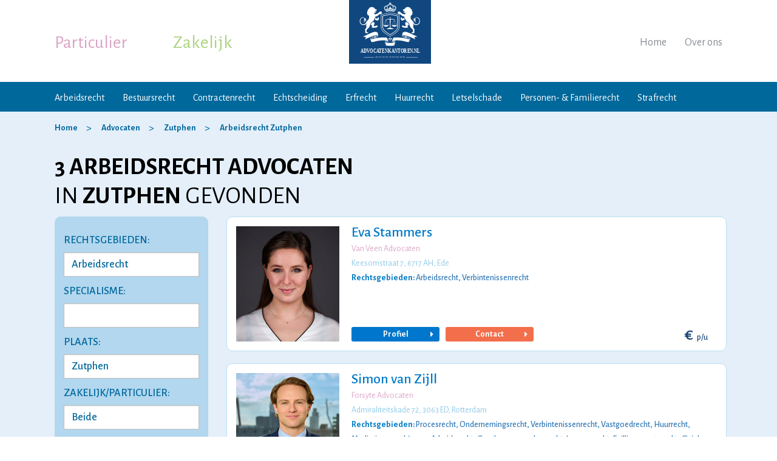

--- FILE ---
content_type: text/html;charset=utf-8
request_url: https://advocatenkantoren.nl/arbeidsrecht/zutphen/
body_size: 16892
content:
<!DOCTYPE html>
<html lang="nl">

    <head>

        <meta http-equiv="Content-Type" content="text/html; charset=utf-8" />
        <meta name="viewport" content="width=device-width, initial-scale=1, maximum-scale=1" />
        <link rel="canonical" href="https://advocatenkantoren.nl/arbeidsrecht/zutphen/" />

		<title>Arbeidsrecht Advocaat Zutphen - Advocatenkantoren.nl</title>
        <meta charset="utf-8"> 
		<meta http-equiv="X-UA-Compatible" content="IE=edge"> 
		<meta name="viewport" content="width=device-width, initial-scale=1"><meta name="og:title" content="Arbeidsrecht Advocaten Zutphen - Advocatenkantoren.nl">
  <meta name="description" content="Advocaat Arbeidsrecht Zutphen: Bekijk alle advocatenkantoren en gespecialiseerde arbeidsrecht advocaten in Zutphen. Neem contact op met een arbeidsrecht advocaat Zutphen.">
  <meta name="keywords" content="arbeidsrecht zutphen, advocaat arbeidsrecht zutphen, advocaten arbeidsrecht zutphen, advocatenkantoor arbeidsrecht zutphen, arbeidsrecht advocatenkantoor zutphen, arbeidsrecht advocatenkantoren zutphen, gespecialiseerde arbeidsrecht advocaat zutphen">
  <meta name="og:url" content="https://advocatenkantoren.nl/arbeidsrecht/zutphen/">

        <meta name="robots" content="index,follow" />
        <meta name="author" content="Advocatenkantoren.nl" />
        <link rel="icon" href="/images/favicon.ico" type="image/x-icon" />
        <link rel="shortcut icon" href="/images/favicon.ico" type="image/x-icon" />
        <meta property="og:locale" content="nl_NL" />        
        <meta property="og:type" content="website" />
        <meta property="og:site_name" content="Advocatenkantoren.nl" />
       
        <meta name="google-site-verification" content="wGdY3w_mtuwi7Fdmss--ibckTPmOD536DQTecWpzXVU" />
		<!-- Google tag (gtag.js) -->
		<script async src="https://www.googletagmanager.com/gtag/js?id=G-TM24ELRFGC"></script>
		<script>
			window.dataLayer = window.dataLayer || [];
			function gtag(){dataLayer.push(arguments);}
			gtag('js', new Date());

			gtag('config', 'G-TM24ELRFGC');
		</script>
		<!-- Global site tag (gtag.js) - Google Ads: 757729983 -->
		<script async src="https://www.googletagmanager.com/gtag/js?id=AW-757729983"></script>
		<script>
			window.dataLayer = window.dataLayer || [];
			function gtag(){dataLayer.push(arguments);}
			gtag('js', new Date());

			gtag('config', 'AW-757729983');
		</script>



        <link href="https://fonts.googleapis.com/css?family=Alegreya+Sans:300,300i,400,400i,500,500i,700,700i" rel="stylesheet">
        <link rel="stylesheet" href="/css/bootstrap.css" type="text/css" />        
        <link rel="stylesheet" href="/css/font-awesome.css" type="text/css" />
		<link rel="stylesheet" href="/css/jquery.mmenu.all.css" type="text/css" />
        <link rel="stylesheet" href="/css/layout.css?v=1" type="text/css" />
        <link rel="stylesheet" href="/css/jquery-ui.css">

        
        <script type="text/javascript" src="https://code.jquery.com/jquery-2.2.1.min.js"></script>        
        <script type="text/javascript" src="/js/bootstrap.min.js"></script>
		<script type="text/javascript" src="/js/jquery.mmenu.all.js"></script>
        <script src="https://code.jquery.com/ui/1.12.1/jquery-ui.js"></script>
        <script type="text/javascript" src="/js/custom.js"></script>
        
  <script src="/js/contact-form.js?modified=1570176491781"></script>
		<!-- Google Tag Manager -->
		<script>(function(w,d,s,l,i){w[l]=w[l]||[];w[l].push({'gtm.start':
			new Date().getTime(),event:'gtm.js'});var f=d.getElementsByTagName(s)[0],
			j=d.createElement(s),dl=l!='dataLayer'?'&l='+l:'';j.async=true;j.src=
			'https://www.googletagmanager.com/gtm.js?id='+i+dl;f.parentNode.insertBefore(j,f);
			})(window,document,'script','dataLayer','GTM-MWP89R7');</script>
		<!-- End Google Tag Manager -->   
    </head>

    <body>
	<!-- Google Tag Manager (noscript) -->
		<noscript><iframe src="https://www.googletagmanager.com/ns.html?id=GTM-MWP89R7"
		height="0" width="0" style="display:none;visibility:hidden"></iframe></noscript>
		<!-- End Google Tag Manager (noscript) -->
        
                






	
		
		

	




















	
	
	
	        
	












	
	
	




	
	
		
<div id="template" class="profileoffcPage profileadvocate ad_landingspagina">

	








    <section id="layout">

        <script type='application/ld+json'> 
{
	"@context": "http://www.schema.org",
	"@type": "Organization",
	"name": "Advocatenkantoren.nl",
	"legalName": "Advocatenkantoren.nl",
	"url": "https://advocatenkantoren.nl",
	"logo": "https://advocatenkantoren.nl/images/logo.jpg",
	"description": "Advocatenkantoren.nl is een onafhankelijk platform waar particulieren en ondernemers terecht kunnen voor juridische diensten van de aangesloten gespecialiseerde advocaten.",
	"vatID": "NL855099434B01",
	"address": {
		"@type": "PostalAddress",
		"streetAddress": "Drakenstein 21",
		"addressLocality": "Landsmeer",
		"addressRegion": "Noord-Holland",
		"postalCode": "1121 HB",
		"addressCountry": "Nederland"
	},
	"contactPoint": {
		"@type": "ContactPoint",
		"telephone": "+31-638945559",
		"email": "info@advocatenkantoren.nl",
		"contactType": "customer service"
	}
}
 </script>
<header id="header-part">

    <article class="top-bar">
		<a href="#mobile-menu" class="mobile-menu-toggle"> <span class="line-number"><span></span><span></span><span></span></span></a>
        <div class="logo">
            <a href="/"><img alt="Advocatenkantoren.nl" src="/images/logo.svg" /></a>
        </div>

        <div class="container header-top-part">
            <div class="row">
                <div class="col-sm-12">
                    <div class="lefttop">
                        <ul class="list-unstyled nav-tab">
                            <li class="active"><a href="#" title="Particulier" data-target="#private-nav">Particulier</a></li>
                            <li><a href="#" title="Zakelijk" data-target="#business-nav">Zakelijk</a></li>
                        </ul>
                    </div>

                    <div class="righttop">
                        <ul class="list-unstyled">
                            <li><a href="/" title="Home">Home</a></li>
                            <li><a href="/over-ons/" title="Over ons">Over ons</a></li>
                                                                                </ul>
                    </div>

                    <div class="clearfix"></div>
                </div>
            </div>
        </div>

    </article>

    <nav class="nav-bar">
        <div class="container">
            <div class="row active" id="private-nav">
                <div class="col-sm-12">
                    <a href="#" class="tab-icon">
                        <span class="line-number"><span></span><span></span><span></span></span>Menu
                    </a>
                    <ul class="list-unstyled">
                        <li><a href="/arbeidsrecht/" title="Arbeidsrecht">Arbeidsrecht</a></li>
                        <li><a href="/bestuursrecht/" title="Bestuursrecht">Bestuursrecht</a></li>
                        <li><a href="/contractenrecht/" title="Contractenrecht">Contractenrecht</a></li>
                        <li><a href="/echtscheiding/" title="Echtscheidingsadvocaat">Echtscheiding</a></li>
                        <li><a href="/erfrecht/" title="Erfrecht">Erfrecht</a></li>
                        <li><a href="/huurrecht/" title="Huurrecht">Huurrecht</a></li>
                        <li><a href="/letselschade/" title="Letselschade">Letselschade</a></li>
                        <li><a href="/personenrecht-familierecht/" title="Personen- &amp; Familierecht">Personen- &amp; Familierecht</a></li>
                        <li><a href="/strafrecht/" title="Strafrecht">Strafrecht</a></li>
                    </ul>
                    <div class="clearfix"></div>
                </div>
            </div>
			<div class="row" id="business-nav">
                <div class="col-sm-12">
                    <a href="#" class="tab-icon">
                        <span class="line-number"><span></span><span></span><span></span></span>Menu
                    </a>
                    <ul class="list-unstyled">
                    	<li><a href="/arbeidsrecht/" title="Arbeidsrecht">Arbeidsrecht</a></li>
                    	<li><a href="/belastingrecht/" title="Belastingrecht">Belastingrecht</a></li>
                    	<li><a href="/faillissementsrecht/" title="Faillissementsrecht">Faillissementsrecht</a></li>
                    	<li><a href="/ict-recht/" title="ICT recht">ICT recht</a></li>
                    	<li><a href="/intellectueel-eigendomsrecht/" title="Intellectueel Eigendomsrecht">Intellectueel Eigendomsrecht</a></li>
                        <li><a href="/ondernemingsrecht/" title="Ondernemingsrecht">Ondernemingsrecht</a></li>
                        <li><a href="/vastgoedrecht/" title="Vastgoedrecht">Vastgoedrecht</a></li>
                        <li><a href="/verbintenissenrecht/" title="Verbintenissenrecht">Verbintenissenrecht</a></li>
                    </ul>
                    <div class="clearfix"></div>
                </div>
            </div>
        </div>
    </nav>	

</header>


        <section id="content-part">
        
            <section id="center-part">

								
				<div class="breadcrumb-bar nopadd">
					<div class="container">
						<ol itemscope itemtype="http://schema.org/BreadcrumbList" class="breadcrumb">
							<li itemprop="itemListElement" itemscope itemtype="http://schema.org/ListItem">
								<a itemprop="item" href="/"><span itemprop="name" title="Home">Home</span></a>
								<meta itemprop="position" content="1">
							</li>
							
							<li itemprop="itemListElement" itemscope itemtype="http://schema.org/ListItem">
								<a itemprop="item" href="/advocaten/"><span itemprop="name" title="Advocaten">Advocaten</span></a>
								<meta itemprop="position" content="2">
							</li>
						
																						<li itemprop="itemListElement" itemscope itemtype="http://schema.org/ListItem">
									<a itemprop="item" href="/zutphen/"><span itemprop="name" title="Advocaten Zutphen">Zutphen</span></a>
									<meta itemprop="position" content="3">
								</li>
																														<li itemprop="itemListElement" itemscope itemtype="http://schema.org/ListItem">
																			<a itemprop="item" href="/arbeidsrecht/zutphen/"><span itemprop="name" title="Advocaten Arbeidsrecht Zutphen">Arbeidsrecht Zutphen</span></a>
																		<meta itemprop="position" content="4">
								</li>
																																			</ol>
					</div>
				</div>
				<!-- end breadcrumb -->

				<div class="container">
					<div class="row">
						<div class="col-md-12">
							<h1 class="nobold">
								<strong>
									3
																			arbeidsrecht
																												advocaten
																	</strong>
								<br/>
																	IN <strong>ZUTPHEN</strong>
																GEVONDEN
							</h1>
						</div>
					</div>
				</div>

				<div class="layerTab-bar">
					<div class="container">
						<div class="row">

							

																																																																																																																								
<script>
	$(function() {
		var availableTags = [
				"Aanbestedingsrecht","Aansprakelijkheidsrecht","Administratief recht","Agrarisch recht","Arbeidsrecht","Beslag- en executierecht","Bestuursrecht","Cassatierecht","Civiel recht","Consumentenrecht","Dagvaarding","Eigendomsrecht","Energierecht","Europees recht","Faillissementsrecht","Financieel recht","Fiscaal recht","Gezondheidsrecht","Goederen- en zakenrecht","Hippisch recht","Hoger beroep","Huurrecht","ICT Recht","Incassorecht","Intellectueel Eigendomsrecht","Internationaal recht","Jachtrecht","Jeugdrecht","Juridisch advies","Letselschade","Maritiem recht","Mediarecht","Mediation en arbitrage","Militair recht","Natuurrecht","Notarieel recht","Ondernemingsrecht","Oorlogsrecht","Opschortingsrecht","Patiëntenrecht","Pensioenrecht","Personen- en Familierecht","Privacyrecht","Pro Deo","Procesrecht","Publiekrecht","Rechtshulp","Ruimtelijke ordeningsrecht","Sportrecht","Staatsrecht","Staatssteunrecht","Strafrecht","Transportrecht","Tuchtrecht","Vastgoedrecht","Verbintenissenrecht","Verkeersrecht","Vermogensrecht","Vervoersrecht","Vreemdelingenrecht","403 verklaring","Aanbestedingsprocedure","Aanbestedingswet","Aankooprecht","Aanmaning","Aansprakelijk stellen","Aansprakelijkheid dieren","Aansprakelijkheid kinderen","Actio pauliana","Adoptierecht","Agentuur- en distributierecht","Algemene voorwaarden","Alimentatierecht","Ambtenarenrecht","Anterieure overeenkomst","Antikraak","Appartementsrecht","Arbeidsconflict","Arbeidsongeschiktheid","Arbeidsovereenkomst","Arbeidsstrafrecht","Arbeidsvoorwaarden","Arbitrageprocedure","Architectenrecht","Asielrecht","Auteursrecht","Bancair recht","Bank- en effectenrecht","Bankbeslag","Bedrijfsaansprakelijkheid","Bedrijfsfaillissement","Belastingrecht","Beroepsaansprakelijkheid","Beslag opheffen","Beslaggeschil","Beslaglegging","Beslaglegging huis","Beslagrekest","Bestemmingsplan","Bestuurdersaansprakelijkheid","Bestuursverbod","Betalingsherinnering","Betalingsonmacht","Bewijsbeslag","Bijzonder beheer","Bodembeslag","Bodemprocedure","Bodemvoorrecht","Boedelscheiding","Bouwrecht","Buitencontractuele aansprakelijkheid","Burenrecht","Burgerlijk recht","Chipsrecht","Compliance","Computerrecht","Conservatoir beslag","Constitutioneel recht","Contractenrecht","Contractuele aansprakelijkheid","Corporate litigation","Crediteurenakkoord","Curator","Cybercrime","Databankenrecht","Debiteur","Decharge","Derdenbeslag","Detentierecht","Doorstart na faillissement","Dreigend faillissement","Drugsdelict","Dwangsom","Echtscheidingsrecht","Economisch strafrecht","Enquêterecht","Erfdienstbaarheid","Erfpacht","Erfrecht","Executiegeschil","Executoriaal beslag","Exoneratiebeding","Exploitatierecht","Exploitatievergunning","Factuur niet betaald","Faillietverklaring","Faillissement aanvragen","Faillissementsbeslag","Faillissementsprocedure","Faillissementswet","Farmaceutisch recht","Financieel strafrecht","Financieringsrecht","Flitsfaillissement","Formeel strafrecht","Franchise","Fraude","Fusies, overnames en joint ventures","Geheimhoudingsovereenkomst","Georganiseerde misdaad","Geregistreerd partnerschap","Geweldsdelict","Groepsaansprakelijkheid","Grondexploitatie","Handelingsbekwaamheid","Handelsnaamrecht","Handelsrecht","Herstructurering","Hoederecht","Hoofdelijke aansprakelijkheid","Huurachterstand","Huurbescherming","Huurcommissie","Huurcontract","Huurder uitzetten","Huurdersrechten","Huurgeschil","Huurkoop","Huurovereenkomst","Huurrecht bedrijfsruimte","Huurrecht woonruimte","Huursubsidie / huurtoeslag","Huurverhoging","Huurwet","Huwelijksrecht","Huwelijksvermogensrecht","Hypotheekrecht","Idee vastleggen","Immateriële schade","Incassoprocedure","Incassotraject","Indeplaatsstelling","Insolventierecht","Internationaal familierecht","Internationaal strafrecht","Internetrecht","Inverzekeringstelling","Jeugdstrafrecht","Kapitaalovereenkomst","Kwalitatieve aansprakelijkheid","Kwekersrecht","Letselschadebureau","Levensdelict","Licentie","Lijfsdwang","Loonbeslag","Managementovereenkomst","Mandeligheid","Materieel strafrecht","Materiële schade","Mededingingsrecht","Medehuur","Medezeggenschapsrecht","Medisch strafrecht","Medische aansprakelijkheid","Merkenrecht","Migratierecht","Milieuaansprakelijkheid","Milieurecht","Milieustrafrecht","Militair strafrecht","MKB","Modelrecht","Naamswijziging","Naburig recht","Nautisch recht","Octrooirecht","Omgangsregeling","Omgevingsrecht","Omgevingsvergunning","Onderhandse aanbesteding","Onderhuur","Ondernemingsraad","Ondertoezichtstelling","Onderwijsrecht","Ongevallenrecht","Onroerend goedrecht","Onteigeningsrecht","Onterechte incasso","Ontnemingsrecht","Ontslagrecht","Opdrachtovereenkomst","Openstaande facturen","Ouderlijk gezag","Overeenkomstenrecht","Overgang van onderneming","Overheidsaansprakelijkheid","Pachtrecht","Pandrecht","Patentrecht","Paulianabeslag","Paulianeus handelen","Peildatum","Pensioen afkopen","Pensioen bij scheiding","Pensioen conflict","Pensioen na overlijden","Pensioendocumenten","Pensioenovereenkomst","Pensioenregeling","Pensioenreglement","Pensioenschade","Pensioenuitvoerder","Pensioenwet","Pensioenzaken","Persoonsgegevens","Planschade","Portretrecht","Premieovereenkomst","Privaatrecht","Private equity","Productaansprakelijkheid","Projectontwikkeling","Psychiatrisch patiëntenrecht","Psychische letselschade","Publiek vervoersrecht","Rechtspersonenrecht","Reclamerecht","Renvooiprocedure","Reorganisatie","Risicoaansprakelijkheid","Salaris niet betaald","Samenlevingscontract","Schade","Schadevergoedingsrecht","Schuldaansprakelijkheid","Schuldeiser","Schuldsanering","Smartengeld","Sociaal recht","Sommatie","Statuten","Steunvordering","Strafprocesrecht","Subsidierecht","TBS","Telecomrecht","Trademark","Uithuisplaatsing","Uitingsdelicten","Uitkeringsovereenkomst","Uitvinding","Vaderschap","Vennootschapsrecht","Verjaringstermijn","Verkeersstrafrecht","Vermogensdelict","Vervroegd pensioen","Verzekeringsrecht","Vluchtelingenrecht","Voorlopige hechtenis","Voorschot","Vordering","Vrijheidsberoving","VvE Recht","Waardebepaling bedrijf/onderneming","Wanbeleid","Wanbetaler","Waterrecht","Watersport recht","Werkgeversaansprakelijkheid","Werknemersaansprakelijkheid","Wet Wapens en Munitie","Wettelijke aansprakelijkheid","Wettelijke vertegenwoordiging","Winkeltijdenwet","Zakelijk vastgoedrecht","Zedenzaken","Zekerheidsrecht","Zekerheidsrechten bij faillissement","Zekerheidsstelling","ZZP","Aandeelhouders of vennoten uitkopen of uitstoten","Aandeelhoudersbesluit","Aandeelhoudersgeschil","Aandeelhoudersovereenkomst","Aandeelhoudersvergadering","Aandelenemissie","Aandelenoverdracht","Aanmaningsbrief","Aannemingsovereenkomst","Aannemingsrecht","Aanrijding","Aansprakelijkheid arts","Aansprakelijkheid BV","Aansprakelijkheid eenmanszaak","Aansprakelijkheid maatschap","Aansprakelijkheid stichting","Aansprakelijkheid VOF","Aansprakelijkheid ziekenhuis","Adoptieprocedure","Affectieschade","Afpersing","Afspiegelingsbeginsel","Afvloeiingsregeling","Agentuurovereenkomst","Agrarisch onroerend goed","Alimentatie aanvechten","Alimentatie niet betaald","Alimentatieberekening","Arbeidscontract","Arbeidsongeval","Artikel 6 WvW","Auto ongeluk","Bedreiging","Bedreiging via internet","Bedrijfsfusie","Bedrijfsongeval","Bedrijfsoverdracht","Bedrijfsovername","Beëindigingsovereenkomst","Beeldmerk","Belastingfraude","Belastingontduiking","Beroepsziekten","Beschermingsconstructie","Besloten vennootschap","Bestuurdersgeschil","Bezwaar tegen ontslag","Bijstandsfraude","Billijkheidscorrectie","Blokkeringsregeling","Bodemverontreiniging","Bouwaansprakelijkheid","Bouwcontract","Bouwfouten","Bouwgeschil","Bouwschade","Bouwvergunning","Brandschade","Brandstichting","Bruikleenovereenkomst","BTW fraude","CAO","CBR","Civiel bouwrecht","Co-ouderschap","Commanditaire vennootschap","Commercieel vastgoed","Commerciële contracten","Concernrecht","Concurrentiebeding","Contract opstellen","Contract opzeggen","Contract wijzigen","Contractbreuk","Copyright","Criminele organisaties","Deelgeschilprocedure","Detacheringsovereenkomst","Diefstal","Dierenmishandeling","Discriminatie","Distributieovereenkomst","Dood door schuld","Doodslag","Dreigend ontslag","Dringend eigen gebruik","Drugsbezit","Drugslaboratorium","Drugssmokkel","Echtscheiding","Echtscheidingsbeschikking","Echtscheidingsconvenant","Echtscheidingsmediation","Echtscheidingsprocedure","Eenhoofdig gezag","Eenmanszaak","Eigendomsoverdracht","Enquêteprocedure","Erfafscheiding","Erfenis","Erfenis conflict","Erfenis verdeling","Erfgrens","Erfpachtcanon","Erfpachtovereenkomst","Erfpachtvoorwaarden","Erkenning of ontkenning vaderschap","Europees strafrecht","Executeur-testamentair","Faillissementsfraude","Familievennootschap","Fietsongeluk","Financiële delicten","Flex BV","Franchiseovereenkomst","Fraude via internet","Gebeten door hond","Gebreken aan de weg","Gebrekkig product","Gedwongen minder werken","Geldleningsovereenkomst","Geregistreerd partnerschap ontbinden","Gewapende overval","Gijzeling","Gouden handdruk","Hacken","Handelscontract","Handelsgeschil","Heling","Hennep- en wietplantages","Huiselijk geweld","Huurrecht winkelruimte","Huwelijkse voorwaarden","Hypotheekakte","Hypotheekfraude","Identiteitsfraude","Inbewaringstelling","Ingevorderd rijbewijs","Inkomensschade","Jeugddetentie","Kapitaalvennootschap","Kettingbeding","Kinderalimentatie","Kindermishandeling","Koop en verkoop bedrijf/onderneming","Koopovereenkomst","Koopovereenkomst onroerend goed","Laster en smaad","Legaat","Leningsovereenkomst","Letselschade na mishandeling","Licentieovereenkomst","Liquidaties","Loonschade","Maatschap","Management buy in/buy out","Mensenhandel","Mensensmokkel","Mentorschap","Merk logo","Milieudelicten","Mishandeling","Moord","Motorongeluk","Naamloze vennootschap","Nalatenschap","Natuurbeschermingsrecht","Omgangsregeling vader","Onder curatele","Onderhoudscontract","Onderhuurcontract","Ongeval in huis","Online scheiding","Ontbinding vennootschap","Onteigeningsprocedure","Onteigeningswet","Ontnemingsmaatregel","Ontruiming","Ontslag aanvechten","Ontslag als ambtenaar","Ontslag bij faillissement","Ontslag bij reorganisatie","Ontslag bij ziekte","Ontslag met wederzijds goedvinden","Ontslag nemen","Ontslag om bedrijfseconomische redenen","Ontslag ondernemingsraad","Ontslag op staande voet","Ontslag tijdens proeftijd","Ontslag tijdens zwangerschap","Ontslag van een statutair directeur","Ontslag van rechtswege","Ontslag via de kantonrechter","Ontslag via het UWV","Ontslag wegens arbeidsongeschiktheid","Ontslagbrief","Ontslagovereenkomst","Ontslagprocedure","Ontslagtermijn","Ontslagvergoeding","Onttrekking ouderlijk gezag","Ontvoering","Openlijke geweldpleging","Opiumwet","Oplichting","Oprichting vennootschap","Oprichtingsovereenkomst","Opstalrecht","Opzegtermijn","Ouderschapsplan","Ouderschapsverlof","Overgangsrecht","Overheidscontracten","Overlegscheiding","Overleveringszaken","Overlijdensschade","Overnamecontract","Overval","Pandakte","Pandrecht op vordering","Partneralimentatie","Penitentiair recht","Personenschade","Personenvennootschap","Persoonlijkheidsrecht","PGB fraude","Phishing","Plagiaat","Plofkraak","Poging tot moord","Proeftijd","Projectontwikkelingsovereenkomst","Psychische schade","Re-integratie","Recht van erfpacht","Recht van overpad","Relatiebeding","Reproductierecht","Retentierecht","Rijden onder invloed","Rijontzegging","Ruilovereenkomst","Samenlevingscontract ontbinden","Samenwerkingsovereenkomst","Scheiden alimentatie","Scheiden van tafel en bed","Scheiding aanvragen","Servicekosten","Shockschade","Skimming","Sleutelgeld","Snelheidsovertredingen","Sociaal zekerheidsrecht","Sommatiebrief","Splitsingsakte","Stalking","Statuten BV","Statutenwijziging","Straatroof","Studievertraging","Successie- en schenkingsrecht","Surseance van betaling","TBS maatregel","Terrorisme","Testament","Transitievergoeding","Uitkeringsfraude","Uitkopen aandeelhouder","Uitkopen bij scheiding","Uitkopen vennoot","Uitleveringszaken","Uitzendcontract","Valse facturen","Vastgoedbelegging","Vaststellingsovereenkomst","Vechtscheiding","Vennootschap onder firma","Vennootschapsbelastingrecht","Vennootschapscontract","Verborgen gebreken","Verduistering","Verjaring vordering","Verkeersaansprakelijkheid","Verkeersdelict","Verkeersongeval","Verklaring van erfrecht","Verlaten plaats ongeval","Vernieling","Verstoorde arbeidsrelatie","Verzakking","Verzekeringsfraude","Vof contract","VOG verklaring","Voogdij","Voogdij aanvragen","Voogdij regelen","Voorlopige voorziening","Voornaamswijziging","Vruchtgebruik","Vuurwerkletsel","VvE beheer","VvE contract","VvE oprichten","VvE rechten en plichten","Waarborgfonds Motorverkeer","Waarborgsom","Waarschuwingsplicht aannemer","Wapenbezit","Wapenvergunning","Werkweigering","Wet DBA","WETS","Whiplash","WIA uitkering","Wilsrechten","Witwassen","Woordmerk","WOTS","Wvg (Wet voorkeursrecht gemeenten)","Zaakschade","Ziektewet","Zorgverlof","Zwangerschapsverlof"
			];
		$("#rgn").autocomplete({
				source: availableTags.sort()
			});
		$("#rgn").on("autocompletechange", function() {
				document.forms['advocatenForm'].submit();
			});
	});
</script>

							<div class="col-md-3">
								<div class="right-side top-filters">
																		<div class="sm-mapsBox form_left_main" style="display: block !important;">
										<div class="row">
											<form name="advocatenForm" method="post" action="/advocaten/">
												<input name="pagina" type="hidden">
												<div class="col-xs-12 col-sm-6 col-md-12">
													<h4>RECHTSGEBIEDEN:</h4>					                                
													<input type="text"  placeholder="Vul een rechtsgebied in" class="form-control" id="rgn" name="rgn"  value="Arbeidsrecht"  onfocusout="this.form.submit();" onchange="this.form.submit();">
												</div>

																									<div class="col-xs-12 col-sm-6 col-md-12">
														<h4>SPECIALISME:</h4>
														<select id="sp" name="sp" class="form-control" onchange="this.form.submit();">
															<option value=""></option>
																																															<option value="12" >Arbeidsconflict</option>
																																															<option value="91" >Arbeidsongeschiktheid</option>
																																															<option value="10" >Arbeidsovereenkomst</option>
																																															<option value="16" >Arbeidsvoorwaarden</option>
																																															<option value="1" >Ontslagrecht</option>
																													</select>
													</div>
												
												
												<div class="col-xs-12 col-sm-6 col-md-12">
													<h4>PLAATS:</h4>
													<select id="regio" name="regio" class="form-control" onchange="this.form.submit();">
																																																										<option value="207" >Aalsmeer</option>
																																												<option value="8" >Alkmaar</option>
																																												<option value="203" >Almelo</option>
																																												<option value="6" >Almere</option>
																																												<option value="210" >Alphen aan den Rijn</option>
																																												<option value="12" >Amersfoort</option>
																																												<option value="176" >Amstelveen</option>
																																												<option value="1" >Amsterdam</option>
																																												<option value="14" >Apeldoorn</option>
																																												<option value="16" >Arnhem</option>
																																												<option value="228" >Assen</option>
																																												<option value="220" >Barendrecht</option>
																																												<option value="184" >Barneveld</option>
																																												<option value="190" >Bergen op Zoom</option>
																																												<option value="206" >Beverwijk</option>
																																												<option value="52" >Breda</option>
																																												<option value="180" >Castricum</option>
																																												<option value="195" >Delft</option>
																																												<option value="205" >Delfzijl</option>
																																												<option value="170" >Den Bosch</option>
																																												<option value="65" >Den Haag</option>
																																												<option value="185" >Deventer</option>
																																												<option value="187" >Doetinchem</option>
																																												<option value="216" >Dordrecht</option>
																																												<option value="209" >Drachten</option>
																																												<option value="175" >Ede</option>
																																												<option value="85" >Eindhoven</option>
																																												<option value="173" >Emmen</option>
																																												<option value="89" >Enschede</option>
																																												<option value="192" >Etten-Leur</option>
																																												<option value="231" >Geleen</option>
																																												<option value="234" >Goes</option>
																																												<option value="236" >Gorinchem</option>
																																												<option value="215" >Gouda</option>
																																												<option value="112" >Groningen</option>
																																												<option value="114" >Haarlem</option>
																																												<option value="181" >Heemskerk</option>
																																												<option value="208" >Heerenveen</option>
																																												<option value="179" >Heerhugowaard</option>
																																												<option value="213" >Heerlen</option>
																																												<option value="200" >Helmond</option>
																																												<option value="204" >Hengelo</option>
																																												<option value="160" >Hilversum</option>
																																												<option value="171" >Hoofddorp</option>
																																												<option value="202" >Hoogeveen</option>
																																												<option value="229" >Hoorn</option>
																																												<option value="222" >Houten</option>
																																												<option value="227" >Kampen</option>
																																												<option value="211" >Katwijk</option>
																																												<option value="230" >Kerkrade</option>
																																												<option value="232" >Landsmeer</option>
																																												<option value="151" >Leeuwarden</option>
																																												<option value="149" >Leiden</option>
																																												<option value="182" >Lelystad</option>
																																												<option value="136" >Maastricht</option>
																																												<option value="235" >Middelburg</option>
																																												<option value="221" >Nieuwegein</option>
																																												<option value="124" >Nijmegen</option>
																																												<option value="212" >Noordwijk</option>
																																												<option value="191" >Oosterhout</option>
																																												<option value="193" >Oss</option>
																																												<option value="177" >Purmerend</option>
																																												<option value="219" >Ridderkerk</option>
																																												<option value="197" >Rijswijk</option>
																																												<option value="225" >Roermond</option>
																																												<option value="189" >Roosendaal</option>
																																												<option value="81" >Rotterdam</option>
																																												<option value="218" >Schiedam</option>
																																												<option value="214" >Sittard</option>
																																												<option value="183" >Soest</option>
																																												<option value="217" >Spijkenisse</option>
																																												<option value="55" >Tilburg</option>
																																												<option value="46" >Utrecht</option>
																																												<option value="198" >Veenendaal</option>
																																												<option value="199" >Veldhoven</option>
																																												<option value="174" >Venlo</option>
																																												<option value="226" >Venray</option>
																																												<option value="233" >Volendam</option>
																																												<option value="194" >Waalwijk</option>
																																												<option value="201" >Weert</option>
																																												<option value="224" >Woerden</option>
																																												<option value="178" >Zaandam</option>
																																												<option value="223" >Zeist</option>
																																												<option value="188" >Zevenaar</option>
																																												<option value="196" >Zoetermeer</option>
																																																											<option value="186" selected>Zutphen</option>
																																												<option value="172" >Zwolle</option>
																											</select>
												</div>

												<div class="col-xs-12 col-sm-6 col-md-12">
													<h4>Zakelijk/Particulier:</h4>
													<select id="soort" name="soort" class="form-control" onchange="this.form.submit();">													
														<option value="0"  selected >Beide</option>
														<option value="1" >Zakelijk</option>
														<option value="2" >Particulier</option>					
													</select>											
												</div>

												<div class="col-xs-12 col-sm-6 col-md-12">
													<h4>Gefinancierde rechtsbijstand:</h4>
													<div class="radio_frm">
														<input class="custmrdBtn" type="radio" name="rb" value="0"  checked="checked"  id="a1"  onchange="this.form.submit();"><label for="a1"><i></i>Nee</label>
														<input class="custmrdBtn" type="radio" name="rb" value="1"  id="a2"  onchange="this.form.submit();"><label for="a2"><i></i>Ja</label>
													</div>
												</div>

												<div class="col-xs-12 col-sm-6 col-md-12">
													<h4>PRIJS PER UUR:</h4>
													<select id="prijs" name="prijs" class="form-control" onchange="this.form.submit();">					
														<option value="0"  selected >Geen maximum</option>
														<option value="1" >Tot &euro; 200</option>
														<option value="2" >Tot &euro; 300</option>
														<option value="3" >Tot &euro; 400</option>
														<option value="4" >Tot &euro; 500</option>
													</select>
												</div>

												<div class="col-xs-12 col-sm-6 col-md-12">
													<div class="btn_sbt">
														<input type="submit" value="ZOEKEN">
													</div>
												</div>

											</form>
										</div>

										

									</div>

									<div class="clear"></div>	
								</div>

								<div class="clear"></div>
							</div>

															
																																
																																											
																	
																			
																												
										
										
																			
										
										
																			
										
										
																			
										
										
																			
										
										
																			
										
										
																			
										
										
																			
										
										
																			
										
										
																			
										
										
																			
										
										
																			
										
										
																			
										
										
																			
										
										
																			
										
										
																			
										
										
																			
										
										
																			
										
										
																			
										
										
																			
										
										
																			
										
										
																			
										
										
																			
										
										
																			
										
										
																			
										
										
																			
										
										
																			
										
										
																			
										
										
																			
										
										
																			
										
										
																			
										
										
																			
										
										
																			
										
										
																			
										
										
																			
										
										
																			
										
										
																			
										
										
																			
										
										
																			
										
										
																			
										
										
																			
										
										
																			
										
										
																			
										
										
																			
										
										
																			
										
										
																			
										
										
																			
										
										
																			
										
										
																			
										
										
																			
										
										
																			
										
										
																			
										
										
																			
										
										
																			
										
										
																			
										
										
																			
										
										
																			
										
										
																			
										
										
																			
										
										
																			
										
										
																			
										
										
																			
										
										
																			
										
										
																			
										
										
																			
										
										
										
									
									<div class="col-md-9 pull-right">
										<div class="left-side">								 
											<div class="tabbing profile" id="tabbing1">
												<div class="row">
													<div class="col-md-12 img-col">
														<div class="imgBox">
															<a href="/eva-stammers/" title="Eva Stammers"><img src="/engine/download/blob/ak/4/2020/53/eva-stammers.jpg?app=ak&class=1&id=220&field=4" alt="Eva Stammers"/></a>
																													</div>

														<div class="contBox">
															<h5><a href="/eva-stammers/" title="Eva Stammers">Eva Stammers</a></h5>
															<h6><a href="/van-veen-advocaten/" title="Van Veen Advocaten">Van Veen Advocaten</a></h6>
															<span class="headerbackline">Keesomstraat 7, 6717 AH, Ede</span>
															<ul class="advocaat_lp">
																<li>
																	<strong>Rechtsgebieden:</strong>
																																			<a href="/arbeidsrecht/" title="Arbeidsrecht">Arbeidsrecht</a>,																																			<a href="/verbintenissenrecht/" title="Verbintenissenrecht">Verbintenissenrecht</a>																																	</li>
																
																
															</ul>
															<div class="prf_btn">
																<span class="profiel_btn"><a href="/eva-stammers/" title="Eva Stammers">Profiel <i class="fa fa-caret-right" aria-hidden="true"></i></a></span>
																<span class="contact_btn"><a href="/eva-stammers/contact/" title="Neem contact op met Eva Stammers">Contact <i class="fa fa-caret-right" aria-hidden="true"></i></a></span>
																<span class="pricetag"><i class="eurotg">&euro;</i> <i class="prctg"></i> <i class="puctg">p/u</i></span>
																<div class="clearfix"></div>
															</div>
														</div>
													</div>
	
												</div>
											</div>
										</div>
									</div>
									
																		
																	
																			
																												
										
										
																			
										
										
																			
										
										
																			
										
										
																			
										
										
																			
										
										
																			
										
										
																			
										
										
																			
										
										
																			
										
										
																			
										
										
																			
										
										
																			
										
										
																			
										
										
																			
										
										
																			
										
										
																			
										
										
																			
										
										
																			
										
										
																			
										
										
																			
										
										
																			
										
										
																			
										
										
																			
										
										
																			
										
										
																			
										
										
																			
										
										
																			
										
										
																			
										
										
																			
										
										
																			
										
										
																			
										
										
																			
										
										
																			
										
										
																			
										
										
																			
										
										
																			
										
										
																			
										
										
																			
										
										
																			
										
										
																			
										
										
																			
										
										
																			
										
										
																			
										
										
																			
										
										
																			
										
										
																			
										
										
																			
										
										
																			
										
										
																			
										
										
																			
										
										
																			
										
										
																			
										
										
																			
										
										
																			
										
										
																			
										
										
																			
										
										
																			
										
										
																			
										
										
																			
										
										
																			
										
										
																			
										
										
																			
										
										
																			
										
										
																			
										
										
																			
										
										
																			
										
										
																			
										
										
																			
										
										
																			
										
										
																			
										
										
																			
										
										
																			
										
										
																			
										
										
																			
										
										
																			
										
										
																			
										
										
																			
										
										
																			
										
										
																			
										
										
																			
										
										
																			
										
										
																			
										
										
																			
										
										
																			
										
										
																			
										
										
																			
										
										
																			
										
										
																			
										
										
																			
										
										
																			
										
										
																			
										
										
																			
										
										
																			
										
										
																			
										
										
																			
										
										
																			
										
										
																			
										
										
																			
										
										
																			
										
										
																			
										
										
																			
										
										
																			
										
										
																			
										
										
																			
										
										
																			
										
										
																			
										
										
																			
										
										
																			
										
										
																			
										
										
																			
										
										
																			
										
										
																			
										
										
																			
										
										
																			
										
										
																			
										
										
																			
										
										
																			
										
										
																			
										
										
																			
										
										
																			
										
										
																			
										
										
																			
										
										
																			
										
										
																			
										
										
																			
										
										
																			
										
										
																			
										
										
																			
										
										
																			
										
										
																			
										
										
																			
										
										
																			
										
										
																			
										
										
																			
										
										
																			
										
										
																			
										
										
																			
										
										
																			
										
										
																			
										
										
																			
										
										
																			
										
										
																			
										
										
																			
										
										
																			
										
										
																			
										
										
																			
										
										
																			
										
										
																			
										
										
																			
										
										
																			
										
										
																			
										
										
																			
										
										
																			
										
										
																			
										
										
																			
										
										
																			
										
										
																			
										
										
																			
										
										
																			
										
										
																			
										
										
																			
										
										
																			
										
										
																			
										
										
																			
										
										
																			
										
										
																			
										
										
																			
										
										
																			
										
										
																			
										
										
																			
										
										
																			
										
										
																			
										
										
																			
										
										
																			
										
										
																			
										
										
																			
										
										
																			
										
										
																			
										
										
																			
										
										
																			
										
										
																			
										
										
																			
										
										
																			
										
										
																			
										
										
																			
										
										
																			
										
										
																			
										
										
																			
										
										
																			
										
										
																			
										
										
																			
										
										
																			
										
										
																			
										
										
																			
										
										
																			
										
										
																			
										
										
																			
										
										
																			
										
										
																			
										
										
																			
										
										
																			
										
										
																			
										
										
																			
										
										
																			
										
										
																			
										
										
																			
										
										
																			
										
										
																			
										
										
																			
										
										
																			
										
										
																			
										
										
																			
										
										
																			
										
										
																			
										
										
																			
										
										
																			
										
										
																			
										
										
																			
										
										
																			
										
										
																			
										
										
																			
										
										
																			
										
										
																			
										
										
																			
										
										
																			
										
										
																			
										
										
																			
										
										
																			
										
										
																			
										
										
																			
										
										
																			
										
										
																			
										
										
																			
										
										
																			
										
										
																			
										
										
																			
										
										
																			
										
										
																			
										
										
																			
										
										
																			
										
										
																			
										
										
																			
										
										
																			
										
										
																			
										
										
																			
										
										
																			
										
										
										
									
									<div class="col-md-9 pull-right">
										<div class="left-side">								 
											<div class="tabbing profile" id="tabbing1">
												<div class="row">
													<div class="col-md-12 img-col">
														<div class="imgBox">
															<a href="/simon-van-zijll/" title="Simon van Zijll"><img src="/engine/download/blob/ak/4/2025/5/advocaat-simon-van-zijll.jpg?app=ak&class=1&id=259&field=4" alt="Simon van Zijll"/></a>
																													</div>

														<div class="contBox">
															<h5><a href="/simon-van-zijll/" title="Simon van Zijll">Simon van Zijll</a></h5>
															<h6><a href="/forsyte-advocaten/" title="Forsyte Advocaten">Forsyte Advocaten</a></h6>
															<span class="headerbackline">Admiraliteitskade 72, 3063 ED, Rotterdam</span>
															<ul class="advocaat_lp">
																<li>
																	<strong>Rechtsgebieden:</strong>
																																			<a href="/procesrecht/" title="Procesrecht">Procesrecht</a>,																																			<a href="/ondernemingsrecht/" title="Ondernemingsrecht">Ondernemingsrecht</a>,																																			<a href="/verbintenissenrecht/" title="Verbintenissenrecht">Verbintenissenrecht</a>,																																			<a href="/vastgoedrecht/" title="Vastgoedrecht">Vastgoedrecht</a>,																																			<a href="/huurrecht/" title="Huurrecht">Huurrecht</a>,																																			<a href="/mediation-en-arbitrage/" title="Mediation en arbitrage">Mediation en arbitrage</a>,																																			<a href="/arbeidsrecht/" title="Arbeidsrecht">Arbeidsrecht</a>,																																			<a href="/goederenrecht-zakenrecht/" title="Goederen- en zakenrecht">Goederen- en zakenrecht</a>,																																			<a href="/incassorecht/" title="Incassorecht">Incassorecht</a>,																																			<a href="/faillissementsrecht/" title="Faillissementsrecht">Faillissementsrecht</a>,																																			<a href="/civiel-recht/" title="Civiel recht">Civiel recht</a>,																																			<a href="/intellectueel-eigendomsrecht/" title="Intellectueel Eigendomsrecht">Intellectueel Eigendomsrecht</a>																																	</li>
																
																
															</ul>
															<div class="prf_btn">
																<span class="profiel_btn"><a href="/simon-van-zijll/" title="Simon van Zijll">Profiel <i class="fa fa-caret-right" aria-hidden="true"></i></a></span>
																<span class="contact_btn"><a href="/simon-van-zijll/contact/" title="Neem contact op met Simon van Zijll">Contact <i class="fa fa-caret-right" aria-hidden="true"></i></a></span>
																<span class="pricetag"><i class="eurotg">&euro;</i> <i class="prctg">400,00</i> <i class="puctg">p/u</i></span>
																<div class="clearfix"></div>
															</div>
														</div>
													</div>
	
												</div>
											</div>
										</div>
									</div>
									
																		
																	
																			
																												
										
										
																			
										
										
																			
										
										
																			
										
										
																			
										
										
																			
										
										
																			
										
										
																			
										
										
																			
										
										
																			
										
										
																			
										
										
																			
										
										
																			
										
										
																			
										
										
																			
										
										
																			
										
										
																			
										
										
																			
										
										
																			
										
										
																			
										
										
																			
										
										
																			
										
										
																			
										
										
																			
										
										
																			
										
										
																			
										
										
																			
										
										
																			
										
										
																			
										
										
																			
										
										
																			
										
										
																			
										
										
																			
										
										
																			
										
										
																			
										
										
																			
										
										
																			
										
										
																			
										
										
																			
										
										
																			
										
										
																			
										
										
																			
										
										
																			
										
										
																			
										
										
																			
										
										
																			
										
										
																			
										
										
																			
										
										
																			
										
										
																			
										
										
																			
										
										
																			
										
										
																			
										
										
																			
										
										
																			
										
										
																			
										
										
																			
										
										
																			
										
										
																			
										
										
																			
										
										
																			
										
										
																			
										
										
																			
										
										
																			
										
										
																			
										
										
																			
										
										
																			
										
										
																			
										
										
																			
										
										
																			
										
										
																			
										
										
																			
										
										
																			
										
										
																			
										
										
																			
										
										
																			
										
										
																			
										
										
																			
										
										
																			
										
										
																			
										
										
																			
										
										
																			
										
										
																			
										
										
																			
										
										
																			
										
										
																			
										
										
																			
										
										
																			
										
										
																			
										
										
																			
										
										
																			
										
										
																			
										
										
																			
										
										
																			
										
										
																			
										
										
																			
										
										
																			
										
										
																			
										
										
																			
										
										
																			
										
										
																			
										
										
																			
										
										
																			
										
										
																			
										
										
																			
										
										
																			
										
										
																			
										
										
																			
										
										
																			
										
										
																			
										
										
																			
										
										
																			
										
										
																			
										
										
																			
										
										
																			
										
										
																			
										
										
																			
										
										
																			
										
										
																			
										
										
																			
										
										
																			
										
										
																			
										
										
																			
										
										
																			
										
										
																			
										
										
																			
										
										
																			
										
										
																			
										
										
																			
										
										
																			
										
										
																			
										
										
																			
										
										
																			
										
										
																			
										
										
																			
										
										
																			
										
										
																			
										
										
																			
										
										
																			
										
										
																			
										
										
																			
										
										
																			
										
										
																			
										
										
																			
										
										
																			
										
										
																			
										
										
																			
										
										
																			
										
										
																			
										
										
																			
										
										
																			
										
										
																			
										
										
																			
										
										
																			
										
										
																			
										
										
																			
										
										
																			
										
										
																			
										
										
																			
										
										
																			
										
										
																			
										
										
																			
										
										
																			
										
										
																			
										
										
																			
										
										
																			
										
										
																			
										
										
																			
										
										
																			
										
										
																			
										
										
																			
										
										
																			
										
										
																			
										
										
																			
										
										
																			
										
										
																			
										
										
																			
										
										
																			
										
										
																			
										
										
																			
										
										
																			
										
										
																			
										
										
																			
										
										
																			
										
										
																			
										
										
																			
										
										
																			
										
										
																			
										
										
										
									
									<div class="col-md-9 pull-right">
										<div class="left-side">								 
											<div class="tabbing profile" id="tabbing1">
												<div class="row">
													<div class="col-md-12 img-col">
														<div class="imgBox">
															<a href="/faya-amien/" title="Faya Amien"><img src="/engine/download/blob/ak/4/2025/5/advocaat-faya-amien.jpg?app=ak&class=1&id=297&field=4" alt="Faya Amien"/></a>
																													</div>

														<div class="contBox">
															<h5><a href="/faya-amien/" title="Faya Amien">Faya Amien</a></h5>
															<h6><a href="/forsyte-advocaten/" title="Forsyte Advocaten">Forsyte Advocaten</a></h6>
															<span class="headerbackline">Admiraliteitskade 72, 3063 ED, Rotterdam</span>
															<ul class="advocaat_lp">
																<li>
																	<strong>Rechtsgebieden:</strong>
																																			<a href="/arbeidsrecht/" title="Arbeidsrecht">Arbeidsrecht</a>,																																			<a href="/ondernemingsrecht/" title="Ondernemingsrecht">Ondernemingsrecht</a>,																																			<a href="/verbintenissenrecht/" title="Verbintenissenrecht">Verbintenissenrecht</a>,																																			<a href="/huurrecht/" title="Huurrecht">Huurrecht</a>,																																			<a href="/vastgoedrecht/" title="Vastgoedrecht">Vastgoedrecht</a>																																	</li>
																
																
															</ul>
															<div class="prf_btn">
																<span class="profiel_btn"><a href="/faya-amien/" title="Faya Amien">Profiel <i class="fa fa-caret-right" aria-hidden="true"></i></a></span>
																<span class="contact_btn"><a href="/faya-amien/contact/" title="Neem contact op met Faya Amien">Contact <i class="fa fa-caret-right" aria-hidden="true"></i></a></span>
																<span class="pricetag"><i class="eurotg">&euro;</i> <i class="prctg">300,00</i> <i class="puctg">p/u</i></span>
																<div class="clearfix"></div>
															</div>
														</div>
													</div>
	
												</div>
											</div>
										</div>
									</div>
									
																		
								
																																																					
<div class="col-md-9 pull-right">
	<div class="left-side">								 
		<div class="tabbing profile" id="tabbing1">
			<div class="row">
				<div class="col-md-12 img-col">
					<div class="imgBox">
						<img src="/images/advocaat-default-avatar.jpg" alt="avatar"/></a>
					</div>
					<div class="contBox">
						<h5>Helpdesk</h5>
						<ul style="min-height:89px;margin-top:1em;">
							<li>
																																<p>Stuur uw naam, woonplaats, e-mail, telefoonnummer, betrokken partijen en een beknopte beschrijving van de zaak. Advocatenkantoren.nl gaat dan voor u op zoek naar een geschikte advocaat. Wij streven ernaar uw aanvraag binnen &eacute;&eacute;n werkdag te beantwoorden.</p>
							</li>
						</ul>
						<div class="prf_btn">
							<span class="contact_btn"><a href="#" class="cntctformbtn" title="Neem contact op met de helpdesk van advocatenkantoren.nl">Contact <i class="fa fa-caret-right" aria-hidden="true"></i></a></span>
							<div class="clearfix"></div>
						</div>
					</div>
				</div>
			</div>
		</div>
	</div>
</div>
								
							
							<div class="clearfix"></div>

							<div class="breadcrumbs_btm paginaknoppen">
															</div>

															<div class="bottom_content_bar">
									<div class="title_main_btm">
										<h2>
																							Arbeidsrecht advocaten Zutphen
																					</h2>
									</div>					
									<h3>
										GESPECIALISEERDE
																					ARBEIDSRECHT
																				ADVOCATEN
																					ZUTPHEN
																			</h3>
									<p>
										<p><strong>Zoekt u een advocatenkantoor of gespecialiseerde advocaat arbeidsrecht in Zutphen? Via Advocatenkantoren.nl vindt u een overzicht van gespecialiseerde advocatenkantoren en advocaten&nbsp;arbeidsrecht in Zutphen.</strong></p>
<p><img src="/images/advocaat-arbeidsrecht.jpg" border="0" alt="Advocaat Arbeidsrecht Zutphen" title="Advocaat Arbeidsrecht Zutphen" width="1068" height="300"></p>
<p>Advocatenkantoren.nl biedt een overzicht aan van gespecialiseerde arbeidsrecht advocaten in Zutphen. De arbeidsrecht experts in Zutphen zijn op de hoogte van de huidige wetgeving en nieuwste ontwikkelingen in het arbeidsrecht. De getoonde advocaten zijn aangesloten bij Vereniging Arbeidsrecht Advocaten Nederland (VAAN). Hierdoor bent u verzekerd van de best mogelijke juridische ondersteuning voor uw zaak of juridische vraag. Met een groot netwerk van arbeidsrecht advocaten in Zutphen, biedt Advocatenkantoren.nl rechtshulp bij alle arbeidsvraagstukken en arbeidsrechtzaken waar u in de dagelijkse praktijk tegenaan kunt lopen.</p>
<h3>Wat is arbeidsrecht?</h3>
<p>Het arbeidsrecht is een rechtsgebied waar veel mensen in Zutphen mee te maken krijgen. Het richt zich met name op de verhoudingen tussen de werkgever en de werknemer die tot elkaar in een arbeidsrelatie staan. De afspraken die voor deze verhoudingen gelden zijn terug te vinden in de wet, in de individuele arbeidsovereenkomst en in eventuele collectieve arbeidsovereenkomsten (cao's). Conflicten die in dit rechtsgebied opdoemen kunnen worden voorgelegd aan een arbeidsrechtadvocaat in Zutphen: een advocaat die zich in de dagelijkse praktijk met het arbeidsrecht bezighoudt. Mocht dat nodig zijn, dan kan een zaak in overleg met de cli&euml;nt worden voorgelegd aan de rechter. De <a href="https://advocatenkantoren.nl/arbeidsrecht/">arbeidsrecht advocaat</a> zal de cli&euml;nt uiteraard uitgebreid voorlichten over de voor- en nadelen hiervan.</p>
<h3>Conflicten in het arbeidsrecht</h3>
<p>Arbeidsconflicten die zich in het arbeidsrecht voordoen, gaan bijvoorbeeld over de be&euml;indiging van een arbeidsovereenkomst (oftewel ontslagrecht), over de omstandigheden waaronder werkzaamheden worden uitgevoerd (de Arbeidsomstandighedenwet), over de tijden waarop werkzaamheden worden uitgevoerd (de Arbeidstijdenwet) of over de manier waarop de werknemer behandeld wordt (met name de Wet gelijke behandeling).</p>
<h3>Wijzigingen in het arbeidsrecht</h3>
<p>Als er &eacute;&eacute;n rechtsgebied is dat voortdurend gewijzigd wordt, dan is het wel het arbeidsrecht. Juist omdat zoveel mensen ermee te maken hebben en de visie van de diverse politieke partijen over dit rechtsgebied sterk verschilt, zal elke regerende partij haar eigen stempel op het arbeidsrecht willen drukken en zal de wetgeving voortdurend blijven veranderen. Recente ontwikkelingen in het arbeidsrecht zijn bijvoorbeeld flexwerken, de transitievergoedingen en de Wet DBA over schijnconstructies met zzp'ers.</p>
<h3>Advocaat arbeidsrecht in Zutphen nodig?</h3>
<p>Arbeidsrecht advocaten of advocatenkantoren in Zutphen kunnen u juridisch advies geven of bijstaan in een zaak. Doordat het arbeidsrecht zeer complex kan zijn, is een advocaat met actuele kennis van zaken en met de juiste specialisatie een vereiste. Door te kiezen voor een arbeidsrecht <a title="advocaat Zutphen" href="/zutphen/">advocaat Zutphen</a> voorkomt u als rechtzoekenden reistijd en is het een stuk overzichtelijker om advocaten te vergelijken. Uiteraard staat het u volledig vrij om een advocaat naar wens te kiezen.</p>
<h3>Contact opnemen met een arbeidsrecht advocaat in Zutphen</h3>
<p>Kom via Advocatenkantoren.nl in contact met uw gewenste arbeidsrecht advocaat. Via het profiel van de door u gekozen advocaat kunt u uw aanvraag of vraag doorsturen. Onze juridische medewerkers zullen vervolgens uw aanvraag beoordelen. Mocht er meer informatie vereist zijn, zullen wij telefonisch contact met u opnemen om uw aanvraag te bespreken. In het geval wij niet direct een geschikte advocaat tonen, kunt u via het helpdesk formulier uw zaak aan ons doorsturen. Zodoende kunnen wij u verder kunnen helpen met het vinden van een geschikte advocaat in Zutphen. De aangesloten arbeidsrecht kantoren en advocaten geven juridisch advies aan particulieren, bedrijven, overheden en instellingen in Zutphen. Vergelijk advocaten en advocatenkantoren arbeidsrecht op tarief, locatie, profiel, specialisme en specialiteit. Wij bieden geen juristen aan, maar uitsluitend gespecialiseerde advocaten arbeidsrecht in Zutphen. Neem direct contact op met een arbeidsrecht specialist uit Zutphen.</p>
<h3>Veel voorkomende werkzaamheden van arbeidsrecht advocaten in Zutphen</h3>
<ul>
<li class="stad"><a title="Arbeidsconflict Advocaten Zutphen" href="/arbeidsconflict/zutphen/">Arbeidsconflict Advocaten Zutphen</a></li>
<li class="stad"><a title="Arbeidsongeschiktheid Advocaten Zutphen" href="/arbeidsongeschiktheid/zutphen/">Arbeidsongeschiktheid Advocaten Zutphen</a></li>
<li class="stad"><a title="Arbeidsovereenkomst Advocaten Zutphen" href="/arbeidsovereenkomst/zutphen/">Arbeidsovereenkomst Advocaten Zutphen</a></li>
<li class="stad"><a title="Arbeidsvoorwaarden Advocaten Zutphen" href="/arbeidsvoorwaarden/zutphen/">Arbeidsvoorwaarden Advocaten Zutphen</a></li>
<li class="stad"><a title="Ontslagrecht Advocaten Zutphen" href="/ontslagrecht/zutphen/">Ontslagrecht Advocaten Zutphen</a></li>
</ul>
									</p>
								</div>    
							
														
															<div class="bottom_content_bar">
									<h3>Specialismen</h3>
								</div>
								<div class="bottom_content_bar_columns">
									<ul>
																					<li><a href="/arbeidsconflict/" title="Advocaat Arbeidsconflict">Arbeidsconflict</a></li>
																					<li><a href="/arbeidsongeschiktheid/" title="Advocaat Arbeidsongeschiktheid">Arbeidsongeschiktheid</a></li>
																					<li><a href="/arbeidsovereenkomst/" title="Advocaat Arbeidsovereenkomst">Arbeidsovereenkomst</a></li>
																					<li><a href="/arbeidsvoorwaarden/" title="Advocaat Arbeidsvoorwaarden">Arbeidsvoorwaarden</a></li>
																					<li><a href="/ontslagrecht/" title="Advocaat Ontslagrecht">Ontslagrecht</a></li>
																			</ul>
								</div>
							
															<div class="bottom_content_bar">
									<h3>Steden</h3>
								</div>
								<div class="bottom_content_bar_columns">
									<ul>
																					<li style="font-size:16px"><a href="/arbeidsrecht/aalsmeer/" title="Advocaat Arbeidsrecht Aalsmeer">Advocaat Arbeidsrecht Aalsmeer</a></li>
																					<li style="font-size:16px"><a href="/arbeidsrecht/alkmaar/" title="Advocaat Arbeidsrecht Alkmaar">Advocaat Arbeidsrecht Alkmaar</a></li>
																					<li style="font-size:16px"><a href="/arbeidsrecht/almelo/" title="Advocaat Arbeidsrecht Almelo">Advocaat Arbeidsrecht Almelo</a></li>
																					<li style="font-size:16px"><a href="/arbeidsrecht/almere/" title="Advocaat Arbeidsrecht Almere">Advocaat Arbeidsrecht Almere</a></li>
																					<li style="font-size:16px"><a href="/arbeidsrecht/alphen-aan-den-rijn/" title="Advocaat Arbeidsrecht Alphen aan den Rijn">Advocaat Arbeidsrecht Alphen aan den Rijn</a></li>
																					<li style="font-size:16px"><a href="/arbeidsrecht/amersfoort/" title="Advocaat Arbeidsrecht Amersfoort">Advocaat Arbeidsrecht Amersfoort</a></li>
																					<li style="font-size:16px"><a href="/arbeidsrecht/amstelveen/" title="Advocaat Arbeidsrecht Amstelveen">Advocaat Arbeidsrecht Amstelveen</a></li>
																					<li style="font-size:16px"><a href="/arbeidsrecht/amsterdam/" title="Advocaat Arbeidsrecht Amsterdam">Advocaat Arbeidsrecht Amsterdam</a></li>
																					<li style="font-size:16px"><a href="/arbeidsrecht/apeldoorn/" title="Advocaat Arbeidsrecht Apeldoorn">Advocaat Arbeidsrecht Apeldoorn</a></li>
																					<li style="font-size:16px"><a href="/arbeidsrecht/arnhem/" title="Advocaat Arbeidsrecht Arnhem">Advocaat Arbeidsrecht Arnhem</a></li>
																					<li style="font-size:16px"><a href="/arbeidsrecht/assen/" title="Advocaat Arbeidsrecht Assen">Advocaat Arbeidsrecht Assen</a></li>
																					<li style="font-size:16px"><a href="/arbeidsrecht/barendrecht/" title="Advocaat Arbeidsrecht Barendrecht">Advocaat Arbeidsrecht Barendrecht</a></li>
																					<li style="font-size:16px"><a href="/arbeidsrecht/barneveld/" title="Advocaat Arbeidsrecht Barneveld">Advocaat Arbeidsrecht Barneveld</a></li>
																					<li style="font-size:16px"><a href="/arbeidsrecht/bergen-op-zoom/" title="Advocaat Arbeidsrecht Bergen op Zoom">Advocaat Arbeidsrecht Bergen op Zoom</a></li>
																					<li style="font-size:16px"><a href="/arbeidsrecht/beverwijk/" title="Advocaat Arbeidsrecht Beverwijk">Advocaat Arbeidsrecht Beverwijk</a></li>
																					<li style="font-size:16px"><a href="/arbeidsrecht/breda/" title="Advocaat Arbeidsrecht Breda">Advocaat Arbeidsrecht Breda</a></li>
																					<li style="font-size:16px"><a href="/arbeidsrecht/castricum/" title="Advocaat Arbeidsrecht Castricum">Advocaat Arbeidsrecht Castricum</a></li>
																					<li style="font-size:16px"><a href="/arbeidsrecht/delft/" title="Advocaat Arbeidsrecht Delft">Advocaat Arbeidsrecht Delft</a></li>
																					<li style="font-size:16px"><a href="/arbeidsrecht/delfzijl/" title="Advocaat Arbeidsrecht Delfzijl">Advocaat Arbeidsrecht Delfzijl</a></li>
																					<li style="font-size:16px"><a href="/arbeidsrecht/den-bosch/" title="Advocaat Arbeidsrecht Den Bosch">Advocaat Arbeidsrecht Den Bosch</a></li>
																					<li style="font-size:16px"><a href="/arbeidsrecht/den-haag/" title="Advocaat Arbeidsrecht Den Haag">Advocaat Arbeidsrecht Den Haag</a></li>
																					<li style="font-size:16px"><a href="/arbeidsrecht/deventer/" title="Advocaat Arbeidsrecht Deventer">Advocaat Arbeidsrecht Deventer</a></li>
																					<li style="font-size:16px"><a href="/arbeidsrecht/doetinchem/" title="Advocaat Arbeidsrecht Doetinchem">Advocaat Arbeidsrecht Doetinchem</a></li>
																					<li style="font-size:16px"><a href="/arbeidsrecht/dordrecht/" title="Advocaat Arbeidsrecht Dordrecht">Advocaat Arbeidsrecht Dordrecht</a></li>
																					<li style="font-size:16px"><a href="/arbeidsrecht/drachten/" title="Advocaat Arbeidsrecht Drachten">Advocaat Arbeidsrecht Drachten</a></li>
																					<li style="font-size:16px"><a href="/arbeidsrecht/ede/" title="Advocaat Arbeidsrecht Ede">Advocaat Arbeidsrecht Ede</a></li>
																					<li style="font-size:16px"><a href="/arbeidsrecht/eindhoven/" title="Advocaat Arbeidsrecht Eindhoven">Advocaat Arbeidsrecht Eindhoven</a></li>
																					<li style="font-size:16px"><a href="/arbeidsrecht/emmen/" title="Advocaat Arbeidsrecht Emmen">Advocaat Arbeidsrecht Emmen</a></li>
																					<li style="font-size:16px"><a href="/arbeidsrecht/enschede/" title="Advocaat Arbeidsrecht Enschede">Advocaat Arbeidsrecht Enschede</a></li>
																					<li style="font-size:16px"><a href="/arbeidsrecht/etten-leur/" title="Advocaat Arbeidsrecht Etten-Leur">Advocaat Arbeidsrecht Etten-Leur</a></li>
																					<li style="font-size:16px"><a href="/arbeidsrecht/geleen/" title="Advocaat Arbeidsrecht Geleen">Advocaat Arbeidsrecht Geleen</a></li>
																					<li style="font-size:16px"><a href="/arbeidsrecht/goes/" title="Advocaat Arbeidsrecht Goes">Advocaat Arbeidsrecht Goes</a></li>
																					<li style="font-size:16px"><a href="/arbeidsrecht/gorinchem/" title="Advocaat Arbeidsrecht Gorinchem">Advocaat Arbeidsrecht Gorinchem</a></li>
																					<li style="font-size:16px"><a href="/arbeidsrecht/gouda/" title="Advocaat Arbeidsrecht Gouda">Advocaat Arbeidsrecht Gouda</a></li>
																					<li style="font-size:16px"><a href="/arbeidsrecht/groningen/" title="Advocaat Arbeidsrecht Groningen">Advocaat Arbeidsrecht Groningen</a></li>
																					<li style="font-size:16px"><a href="/arbeidsrecht/haarlem/" title="Advocaat Arbeidsrecht Haarlem">Advocaat Arbeidsrecht Haarlem</a></li>
																					<li style="font-size:16px"><a href="/arbeidsrecht/heemskerk/" title="Advocaat Arbeidsrecht Heemskerk">Advocaat Arbeidsrecht Heemskerk</a></li>
																					<li style="font-size:16px"><a href="/arbeidsrecht/heerenveen/" title="Advocaat Arbeidsrecht Heerenveen">Advocaat Arbeidsrecht Heerenveen</a></li>
																					<li style="font-size:16px"><a href="/arbeidsrecht/heerhugowaard/" title="Advocaat Arbeidsrecht Heerhugowaard">Advocaat Arbeidsrecht Heerhugowaard</a></li>
																					<li style="font-size:16px"><a href="/arbeidsrecht/heerlen/" title="Advocaat Arbeidsrecht Heerlen">Advocaat Arbeidsrecht Heerlen</a></li>
																					<li style="font-size:16px"><a href="/arbeidsrecht/helmond/" title="Advocaat Arbeidsrecht Helmond">Advocaat Arbeidsrecht Helmond</a></li>
																					<li style="font-size:16px"><a href="/arbeidsrecht/hengelo/" title="Advocaat Arbeidsrecht Hengelo">Advocaat Arbeidsrecht Hengelo</a></li>
																					<li style="font-size:16px"><a href="/arbeidsrecht/hilversum/" title="Advocaat Arbeidsrecht Hilversum">Advocaat Arbeidsrecht Hilversum</a></li>
																					<li style="font-size:16px"><a href="/arbeidsrecht/hoofddorp/" title="Advocaat Arbeidsrecht Hoofddorp">Advocaat Arbeidsrecht Hoofddorp</a></li>
																					<li style="font-size:16px"><a href="/arbeidsrecht/hoogeveen/" title="Advocaat Arbeidsrecht Hoogeveen">Advocaat Arbeidsrecht Hoogeveen</a></li>
																					<li style="font-size:16px"><a href="/arbeidsrecht/hoorn/" title="Advocaat Arbeidsrecht Hoorn">Advocaat Arbeidsrecht Hoorn</a></li>
																					<li style="font-size:16px"><a href="/arbeidsrecht/houten/" title="Advocaat Arbeidsrecht Houten">Advocaat Arbeidsrecht Houten</a></li>
																					<li style="font-size:16px"><a href="/arbeidsrecht/kampen/" title="Advocaat Arbeidsrecht Kampen">Advocaat Arbeidsrecht Kampen</a></li>
																					<li style="font-size:16px"><a href="/arbeidsrecht/katwijk/" title="Advocaat Arbeidsrecht Katwijk">Advocaat Arbeidsrecht Katwijk</a></li>
																					<li style="font-size:16px"><a href="/arbeidsrecht/kerkrade/" title="Advocaat Arbeidsrecht Kerkrade">Advocaat Arbeidsrecht Kerkrade</a></li>
																					<li style="font-size:16px"><a href="/arbeidsrecht/landsmeer/" title="Advocaat Arbeidsrecht Landsmeer">Advocaat Arbeidsrecht Landsmeer</a></li>
																					<li style="font-size:16px"><a href="/arbeidsrecht/leeuwarden/" title="Advocaat Arbeidsrecht Leeuwarden">Advocaat Arbeidsrecht Leeuwarden</a></li>
																					<li style="font-size:16px"><a href="/arbeidsrecht/leiden/" title="Advocaat Arbeidsrecht Leiden">Advocaat Arbeidsrecht Leiden</a></li>
																					<li style="font-size:16px"><a href="/arbeidsrecht/lelystad/" title="Advocaat Arbeidsrecht Lelystad">Advocaat Arbeidsrecht Lelystad</a></li>
																					<li style="font-size:16px"><a href="/arbeidsrecht/maastricht/" title="Advocaat Arbeidsrecht Maastricht">Advocaat Arbeidsrecht Maastricht</a></li>
																					<li style="font-size:16px"><a href="/arbeidsrecht/middelburg/" title="Advocaat Arbeidsrecht Middelburg">Advocaat Arbeidsrecht Middelburg</a></li>
																					<li style="font-size:16px"><a href="/arbeidsrecht/nieuwegein/" title="Advocaat Arbeidsrecht Nieuwegein">Advocaat Arbeidsrecht Nieuwegein</a></li>
																					<li style="font-size:16px"><a href="/arbeidsrecht/nijmegen/" title="Advocaat Arbeidsrecht Nijmegen">Advocaat Arbeidsrecht Nijmegen</a></li>
																					<li style="font-size:16px"><a href="/arbeidsrecht/noordwijk/" title="Advocaat Arbeidsrecht Noordwijk">Advocaat Arbeidsrecht Noordwijk</a></li>
																					<li style="font-size:16px"><a href="/arbeidsrecht/oosterhout/" title="Advocaat Arbeidsrecht Oosterhout">Advocaat Arbeidsrecht Oosterhout</a></li>
																					<li style="font-size:16px"><a href="/arbeidsrecht/oss/" title="Advocaat Arbeidsrecht Oss">Advocaat Arbeidsrecht Oss</a></li>
																					<li style="font-size:16px"><a href="/arbeidsrecht/purmerend/" title="Advocaat Arbeidsrecht Purmerend">Advocaat Arbeidsrecht Purmerend</a></li>
																					<li style="font-size:16px"><a href="/arbeidsrecht/ridderkerk/" title="Advocaat Arbeidsrecht Ridderkerk">Advocaat Arbeidsrecht Ridderkerk</a></li>
																					<li style="font-size:16px"><a href="/arbeidsrecht/rijswijk/" title="Advocaat Arbeidsrecht Rijswijk">Advocaat Arbeidsrecht Rijswijk</a></li>
																					<li style="font-size:16px"><a href="/arbeidsrecht/roermond/" title="Advocaat Arbeidsrecht Roermond">Advocaat Arbeidsrecht Roermond</a></li>
																					<li style="font-size:16px"><a href="/arbeidsrecht/roosendaal/" title="Advocaat Arbeidsrecht Roosendaal">Advocaat Arbeidsrecht Roosendaal</a></li>
																					<li style="font-size:16px"><a href="/arbeidsrecht/rotterdam/" title="Advocaat Arbeidsrecht Rotterdam">Advocaat Arbeidsrecht Rotterdam</a></li>
																					<li style="font-size:16px"><a href="/arbeidsrecht/schiedam/" title="Advocaat Arbeidsrecht Schiedam">Advocaat Arbeidsrecht Schiedam</a></li>
																					<li style="font-size:16px"><a href="/arbeidsrecht/sittard/" title="Advocaat Arbeidsrecht Sittard">Advocaat Arbeidsrecht Sittard</a></li>
																					<li style="font-size:16px"><a href="/arbeidsrecht/soest/" title="Advocaat Arbeidsrecht Soest">Advocaat Arbeidsrecht Soest</a></li>
																					<li style="font-size:16px"><a href="/arbeidsrecht/spijkenisse/" title="Advocaat Arbeidsrecht Spijkenisse">Advocaat Arbeidsrecht Spijkenisse</a></li>
																					<li style="font-size:16px"><a href="/arbeidsrecht/tilburg/" title="Advocaat Arbeidsrecht Tilburg">Advocaat Arbeidsrecht Tilburg</a></li>
																					<li style="font-size:16px"><a href="/arbeidsrecht/utrecht/" title="Advocaat Arbeidsrecht Utrecht">Advocaat Arbeidsrecht Utrecht</a></li>
																					<li style="font-size:16px"><a href="/arbeidsrecht/veenendaal/" title="Advocaat Arbeidsrecht Veenendaal">Advocaat Arbeidsrecht Veenendaal</a></li>
																					<li style="font-size:16px"><a href="/arbeidsrecht/veldhoven/" title="Advocaat Arbeidsrecht Veldhoven">Advocaat Arbeidsrecht Veldhoven</a></li>
																					<li style="font-size:16px"><a href="/arbeidsrecht/venlo/" title="Advocaat Arbeidsrecht Venlo">Advocaat Arbeidsrecht Venlo</a></li>
																					<li style="font-size:16px"><a href="/arbeidsrecht/venray/" title="Advocaat Arbeidsrecht Venray">Advocaat Arbeidsrecht Venray</a></li>
																					<li style="font-size:16px"><a href="/arbeidsrecht/volendam/" title="Advocaat Arbeidsrecht Volendam">Advocaat Arbeidsrecht Volendam</a></li>
																					<li style="font-size:16px"><a href="/arbeidsrecht/waalwijk/" title="Advocaat Arbeidsrecht Waalwijk">Advocaat Arbeidsrecht Waalwijk</a></li>
																					<li style="font-size:16px"><a href="/arbeidsrecht/weert/" title="Advocaat Arbeidsrecht Weert">Advocaat Arbeidsrecht Weert</a></li>
																					<li style="font-size:16px"><a href="/arbeidsrecht/woerden/" title="Advocaat Arbeidsrecht Woerden">Advocaat Arbeidsrecht Woerden</a></li>
																					<li style="font-size:16px"><a href="/arbeidsrecht/zaandam/" title="Advocaat Arbeidsrecht Zaandam">Advocaat Arbeidsrecht Zaandam</a></li>
																					<li style="font-size:16px"><a href="/arbeidsrecht/zeist/" title="Advocaat Arbeidsrecht Zeist">Advocaat Arbeidsrecht Zeist</a></li>
																					<li style="font-size:16px"><a href="/arbeidsrecht/zevenaar/" title="Advocaat Arbeidsrecht Zevenaar">Advocaat Arbeidsrecht Zevenaar</a></li>
																					<li style="font-size:16px"><a href="/arbeidsrecht/zoetermeer/" title="Advocaat Arbeidsrecht Zoetermeer">Advocaat Arbeidsrecht Zoetermeer</a></li>
																					<li style="font-size:16px"><a href="/arbeidsrecht/zutphen/" title="Advocaat Arbeidsrecht Zutphen">Advocaat Arbeidsrecht Zutphen</a></li>
																					<li style="font-size:16px"><a href="/arbeidsrecht/zwolle/" title="Advocaat Arbeidsrecht Zwolle">Advocaat Arbeidsrecht Zwolle</a></li>
																			</ul>
								</div>
							
						</div>
					</div>
				</div>

				<div class="onze-bar">
					<div class="container">
						<div class="row">
							<div class="col-sm-12">
								<div class="onze-inner">
									<img src="/images/advocatenkantoren.svg" alt="Advocatenkantoren">
									<p>Onze bezoekers zijn op zoek naar juridische specialisten.</p>
									<p>Word lid als advocaat, kantoor of ambassadeur.</p>
									<a href="/aanmelden/" class="btn btn-primary">KANTOOR AANMELDEN</a>
								</div>
							</div>
						</div>
					</div>
				</div>

			</section>

        </section>

        <footer id="footer-part">

    <div class="footer-bar">
        <div class="container">
            <div class="row">
                <div class="col-md-6 col-sm-12">
                    <div class="row">
                        <div class="col-xs-6 xs-full footer-link">
                            <h5>WIE ZIJN WIJ?</h5>
                            <ul class="list-unstyled">
                                <li><a href="/over-ons/" title="Over ons">Over ons</a></li>
                                <li><a href="/werkwijze/" title="Werkwijze">Werkwijze</a></li>
                                <li><a href="/bedrijfsinformatie/" title="Bedrijfsinformatie">Bedrijfsinformatie</a></li>
                                <li><a href="https://advocatenkantoren.nl/juridische-vacatures/" title="Juridische vacatures">Juridische vacatures</a></li>
                            </ul>
                        </div>
                        <div class="col-xs-6 xs-full footer-link">
                            <h5>KLANTENSERVICE</h5>
                            <ul class="list-unstyled">
                                <li><a href="/veelgestelde-vragen/" title="Veelgestelde vragen">Veelgestelde vragen</a></li>
                                <li><a href="/prijzen-en-betalen/" title="Prijzen &amp; betalen">Prijzen &amp; betalen</a></li>
                                <li><a href="/wijzigen-en-annuleren/" title="Wijzigen &amp; annuleren">Wijzigen &amp; annuleren</a></li>
                                <li><a href="/adverteren-en-pers/" title="Adverteren &amp; pers">Adverteren &amp; pers</a></li>
                            </ul>
                        </div>
                    </div>
                </div>
                <div class="col-md-6 col-sm-12">
                    <div class="row">
                        <div class="col-xs-6 xs-full480">
                            <h5>GET IN TOUCH</h5>
                            <div class="get-in-touch">
                                                                <a href="mailto:info@advocatenkantoren.nl" class="email"><i class="fa fa-envelope" aria-hidden="true"></i>info@advocatenkantoren.nl</a>

                                <div class="social">
                                    <a href="https://twitter.com/advocaatkantoor" class="fa fa-twitter" aria-hidden="true" rel="nofollow" target="_blank"></a>
                                    <a href="https://www.facebook.com/advocatenkantoren.nl" class="fa fa-facebook" aria-hidden="true" rel="nofollow" target="_blank"></a>
                                    <a href="https://goo.gl/maps/H1aUeoBsagV1oTsT7" class="fa fa-google" aria-hidden="true" rel="nofollow" target="_blank"></a>
                                    <a href="https://www.youtube.com/channel/UCJ3L9FIU9ynX22rZAzt3HxA" class="fa fa-youtube-play" aria-hidden="true" rel="nofollow" target="_blank"></a>
                                    <a href="https://www.linkedin.com/company/advocatenkantorennl/" class="fa fa-linkedin" aria-hidden="true" rel="nofollow" target="_blank"></a>
                                </div>
                            </div>
                        </div>
				
                        <div class="col-xs-6 xs-full480 footer-link">
                            <h5>STAAT UW KANTOOR NOG<br/> NIET OP ONZE SITE?</h5>
                            <span class="sign-up">Meld uw kantoor aan.</span>
                            <a href="/aanmelden/" class="btn btn-primary">KANTOOR AANMELDEN</a>
                        </div>
					</div>
                </div>
            </div>
        </div>
    </div>

    <div class="footer-bar footer2 footer-link">
        <div class="container">
            <div class="row">
                <div class="col-xs-6 xs-full">
                    <h5><a href="/rechtsgebieden/" title="Rechtsgebieden">RECHTSGEBIEDEN</a></h5>
                    <div class="row">
                        <div class="col-md-6 col-sm-12">
                            <ul class="list-unstyled">
                                <li><a href="/arbeidsrecht/" title="Advocaat Arbeidsrecht">Arbeidsrecht</a></li>
                                <li><a href="/bestuursrecht/" title="Advocaat Bestuursrecht">Bestuursrecht</a></li>
                                <li><a href="/bouwrecht/" title="Advocaat Bouwrecht">Bouwrecht</a></li>
                                <li><a href="/burenrecht/" title="Advocaat Burenrecht">Burenrecht</a></li>
                                <li><a href="/civiel-recht/" title="Advocaat Civiel recht">Civiel recht</a></li>
                                <li><a href="/contractenrecht/" title="Advocaat Contractenrecht">Contractenrecht</a></li>
                                <li><a href="/dagvaarding/" title="Advocaat Dagvaarding">Dagvaarding</a></li>
                                <li><a href="/echtscheiding/" title="Echtscheidingsadvocaat">Echtscheidingsadvocaat</a></li>
                                <li><a href="/erfrecht/" title="Advocaat Erfrecht">Erfrecht</a></li>
                                <li><a href="/personenrecht-familierecht/" title="Familierecht advocaat">Familierecht advocaat</a></li>
                                <li><a href="/huurrecht/" title="Advocaat Huurrecht">Huurrecht</a></li>
                            </ul>
                        </div>
                        <div class="col-md-6 col-sm-12">
                            <ul class="list-unstyled">
                                <li><a href="/insolventierecht/" title="Advocaat Insolventierecht">Insolventierecht</a></li>
                                <li><a href="/intellectueel-eigendomsrecht/" title="Advocaat Intellectueel eigendomsrecht">Intellectueel eigendomsrecht</a></li>
                                <li><a href="/letselschade/" title="Advocaat Letselschade">Letselschade advocaat</a></li>
                                <li><a href="/naamswijziging/" title="Advocaat Naamswijziging">Naamswijziging</a></li>
                                <li><a href="/ontslagrecht/" title="Advocaat Ontslagrecht">Ontslagrecht</a></li>
                                <li><a href="/ondernemingsrecht/" title="Advocaat Ondernemingsrecht">Ondernemingsrecht</a></li>
                                <li><a href="/ouderschapsplan/" title="Advocaat Ouderschapsplan">Ouderschapsplan</a></li>
                                <li><a href="/scheiding-aanvragen/" title="Advocaat Scheiding aanvragen">Scheiding aanvragen</a></li>
                                <li><a href="/strafrecht/" title="Advocaat Strafrecht">Strafrechtadvocaat</a></li>
                                <li><a href="/vastgoedrecht/" title="Advocaat Vastgoedrecht">Vastgoedrecht</a></li>
                                <li><a href="/verbintenissenrecht/" title="Advocaat Verbintenissenrecht">Verbintenissenrecht</a></li>
                            </ul>
                        </div>
                    </div>
                </div>
                <div class="col-xs-6 xs-full">
                    <h5><a href="/steden/" title="Steden">STEDEN</a></h5>
                    <div class="row">
                        <div class="col-md-6 col-xs-12 xs-full">
                            <ul class="list-unstyled">
                                <li><a href="/alkmaar/" title="Advocaat Alkmaar">Alkmaar</a></li>
                                <li><a href="/almere/" title="Advocaat Almere">Almere</a></li>
                                <li><a href="/amersfoort/" title="Advocaat Amersfoort">Amersfoort</a></li>
                                <li><a href="/amsterdam/" title="Advocaat Amsterdam">Amsterdam</a></li>
                                <li><a href="/apeldoorn/" title="Advocaat Apeldoorn">Apeldoorn</a></li>
                                <li><a href="/arnhem/" title="Advocaat Arnhem">Arnhem</a></li>
                                <li><a href="/breda/" title="Advocaat Breda">Breda</a></li>
                                <li><a href="/den-bosch/" title="Advocaat Den Bosch">Den Bosch</a></li>
                                <li><a href="/den-haag/" title="Advocaat Den Haag">Den Haag</a></li>
                                <li><a href="/eindhoven/" title="Advocaat Eindhoven">Eindhoven</a></li>
                                <li><a href="/enschede/" title="Advocaat Enschede">Enschede</a></li>
                            </ul>
                        </div>
                        <div class="col-md-6 col-xs-12 xs-full">
                            <ul class="list-unstyled">
                                <li><a href="/groningen/" title="Advocaat Groningen">Groningen</a></li>
                                <li><a href="/haarlem/" title="Advocaat Haarlem">Haarlem</a></li>
                                <li><a href="/hoofddorp/" title="Advocaat Hoofddorp">Hoofddorp</a></li>
                                <li><a href="/hilversum/" title="Advocaat Hilversum">Hilversum</a></li>
                                <li><a href="/leeuwarden/" title="Advocaat Leeuwarden">Leeuwarden</a></li>
                                <li><a href="/leiden/" title="Advocaat Leiden">Leiden</a></li>
                                <li><a href="/maastricht/" title="Advocaat Maastricht">Maastricht</a></li>
                                <li><a href="/nijmegen/" title="Advocaat Nijmegen">Nijmegen</a></li>
                                <li><a href="/rotterdam/" title="Advocaat Rotterdam">Rotterdam</a></li>
                                <li><a href="/tilburg/" title="Advocaat Tilburg">Tilburg</a></li>
                                <li><a href="/utrecht/" title="Advocaat Utrecht">Utrecht</a></li>
                            </ul>
                        </div>
                    </div>
                </div>
            </div>
        </div>
    </div>

    <div class="copyright-bar footer-link">
        <div class="container">
            <div class="row">
                <div class="col-md-6 col-sm-12">
                    <ul class="list-unstyled">
                        <li>&copy; 2021</li>
                        <li><a href="/disclaimer/" title="Disclaimer">Disclaimer</a></li>
                        <li><a href="/privacy/" title="Privacy">Privacy</a></li>
                        <li><a href="/algemene-voorwaarden/" title="Algemene Voorwaarden">Algemene Voorwaarden</a></li>
                        <li><a href="/sitemap/" title="Sitemap">Sitemap</a></li>
                    </ul>
                    <div class="clearfix"></div>
                </div>
                <div class="col-md-6 col-sm-12">
                    <ul class="list-unstyled right-side">
                        <li>VOOR KANTOREN:</li>
                        <li><a href="/veelgestelde-vragen/" title="veelgestelde vragen">veelgestelde vragen</a></li>
                                            </ul>
                    <div class="clearfix"></div>
                </div>
            </div>
        </div>
    </div>

</footer>


    </section>

			<div class="outerlayer" id="cntctformbtn">
			<div class="contactform">
				<div class="inner">
					<i class="clsBtn"></i>
					










<div id="contact-form">
	<form method="post" name="contactformulier">
		<input name="formsubmitted" type="hidden" value="false">

		<div class="col-sm-12">
			<label>Velden met een * zijn verplicht</label>
		</div>

		<ul>

																<input name="rechtsgebied" type="hidden" value="3"/>
			
																<li class="col-sm-12">
					<label>Maak uw keuze *</label><br>
					<div class="bulletfield">
						<input id="particulierzakelijk-p" name="type" type="radio" value="particulier" /><label for="particulierzakelijk-p">Particulier</label>
					</div>
					<div class="bulletfield">
						<input id="particulierzakelijk-z" name="type" type="radio" value="zakelijk" /><label for="particulierzakelijk-z">Zakelijk</label>
					</div>
				</li>
				<div class="clearfix">&nbsp;</div>
			

			
			
			<div class="clearfix">&nbsp;</div>
		</ul>
	</form>
	<script>
		cxak.ContactForm.init();
	</script>
</div>
				</div>
			</div>
		</div>
	
    <div class="modal fade" id="myModal" role="dialog">
    <div class="modal-dialog">
        <!-- Modal content-->
        <div class="modal-content">
            <div class="logo_modal">
                <img src="/images/logo2.svg" alt="Advocatenkantoren.nl">
            </div>
            <p class="h4">LOGIN OP JE ACCOUNT</p>
            <div class="content_sec_main">
                <form method="post" action="/engine?service=session&cmd=login">
                                                            <input type="text" name="loginname" placeholder="E-mailadres" class="form-control">
                    <input type="password" name="password" placeholder="Wachtwoord" class="form-control">
                    <div class="checkbox">
                        <label>
                            <input type="checkbox" value="">Ingelogd blijven
                        </label>
                    </div>
                    <div class="btn_section">
                        <input type="submit" value="Inloggen">
                        <span>Wachtwoord vergeten?</span>
                    </div>
                </form>
                <div class="bottom_popup_footer">
                    Nog geen account? <a href="#" title="Meld je nu aan">Meld je nu aan</a>.
                </div>
            </div>
            <div class="clearfix"></div>
        </div>
    </div>
</div>


<div class="modal fade" id="register_popup" role="dialog">
    <div class="modal-dialog">
        <!-- Modal content-->
        <div class="modal-content">
            <div class="logo_modal">
                <img src="images/logo2.svg" alt="Advocatenkantoren.nl">
            </div>
            <p class="h4">MAAK EEN ACCOUNT AAN</p>
            <div class="content_sec_main">
                <form>
                    <input type="text" placeholder="E-mailadres" class="form-control">
                    <div class="btn_section">
                        <input type="submit" value="Registreer en login">
                    </div>
                </form>
                <div class="bottom_popup_footer">
                    Al een account? <a href="#" title="Klik hier om in te loggen">Klik hier om in te loggen</a>.
                </div>
            </div>
            <div class="clearfix"></div>
        </div>
    </div>
</div>

</div>

	
        
        
        		<nav id="mobile-menu" class="mm-slideout">		
            <ul>
                                                                <li><a href="/over-ons/">Over Ons</a></li>
                <li><a href="#">Particulier</a></li>
                <li class="submenu"><a href="/arbeidsrecht/" title="Arbeidsrecht">Arbeidsrecht</a></li>
                <li class="submenu"><a href="/bestuursrecht/" title="Bestuursrecht">Bestuursrecht</a></li>
                <li class="submenu"><a href="/contractenrecht/" title="Contractenrecht">Contractenrecht</a></li>
                <li class="submenu"><a href="/echtscheidingsrecht/" title="Echtscheidingsrecht">Echtscheidingsrecht</a></li>
                <li class="submenu"><a href="/erfrecht/" title="Erfrecht">Erfrecht</a></li>
                <li class="submenu"><a href="/huurrecht/" title="Huurrecht">Huurrecht</a></li>
                <li class="submenu"><a href="/letselschade/" title="Letselschade">Letselschade</a></li>
                <li class="submenu"><a href="/personenrecht-familierecht/" title="Personen & Familierecht">Personen & Familierecht</a></li>
                <li><a href="#">Zakelijk</a></li>
                <li class="submenu"><a href="/arbeidsrecht/" title="Arbeidsrecht">Arbeidsrecht</a></li>
                <li class="submenu"><a href="/belastingrecht/" title="Belastingrecht">Belastingrecht</a></li>
                <li class="submenu"><a href="/faillissementsrecht/" title="Faillissementsrecht">Faillissementsrecht</a></li>
                <li class="submenu"><a href="/ict-recht/" title="ICT recht">ICT recht</a></li>
                <li class="submenu"><a href="/intellectueel-eigendomsrecht/" title="Intellectueel Eigendomsrecht">Intellectueel Eigendomsrecht</a></li>
                <li class="submenu"><a href="/ondernemingsrecht/" title="Ondernemingsrecht">Ondernemingsrecht</a></li>
                <li class="submenu"><a href="/vastgoedrecht/" title="Vastgoedrecht">Vastgoedrecht</a></li>
                <li class="submenu"><a href="/verbintenissenrecht/" title="Verbintenissenrecht">Verbintenissenrecht</a></li>
            </ul>
            
        </nav>

        

    </body>

</html>


--- FILE ---
content_type: image/svg+xml
request_url: https://advocatenkantoren.nl/images/logo2.svg
body_size: 52289
content:
<?xml version="1.0" encoding="UTF-8" standalone="no"?>
<svg
   xmlns:dc="http://purl.org/dc/elements/1.1/"
   xmlns:cc="http://creativecommons.org/ns#"
   xmlns:rdf="http://www.w3.org/1999/02/22-rdf-syntax-ns#"
   xmlns:svg="http://www.w3.org/2000/svg"
   xmlns="http://www.w3.org/2000/svg"
   viewBox="0 0 524 416"
   height="416"
   width="524"
   xml:space="preserve"
   id="svg2"
   version="1.1"><metadata
     id="metadata8"><rdf:RDF><cc:Work
         rdf:about=""><dc:format>image/svg+xml</dc:format><dc:type
           rdf:resource="http://purl.org/dc/dcmitype/StillImage" /></cc:Work></rdf:RDF></metadata><defs
     id="defs6"><clipPath
       id="clipPath20"
       clipPathUnits="userSpaceOnUse"><path
         id="path18"
         d="M 0,312 H 393 V 0 H 0 Z" /></clipPath></defs><g
     transform="matrix(1.3333333,0,0,-1.3333333,0,416)"
     id="g10"><path
       id="path12"
       style="fill:#0f508a;fill-opacity:1;fill-rule:nonzero;stroke:none"
       d="M 0,0 H 393 V 312 H 0 Z" /><g
       id="g14"><g
         clip-path="url(#clipPath20)"
         id="g16"><g
           transform="translate(196.2568,241.0278)"
           id="g22"><path
             id="path24"
             style="fill:#ffffff;fill-opacity:1;fill-rule:nonzero;stroke:none"
             d="m 0,0 -44.026,-8.097 v -63.879 c 0,-4.772 2.168,-9.961 6.443,-15.422 3.853,-4.908 9.321,-9.949 16.255,-14.978 8.35,-6.037 16.796,-10.56 21.328,-12.83 4.53,2.27 12.976,6.793 21.328,12.83 6.934,5.029 12.401,10.07 16.255,14.978 4.275,5.461 6.441,10.65 6.441,15.422 v 63.879 z m 0,-117.205 -0.398,0.2 c -4.472,2.22 -13.273,6.884 -21.98,13.178 -7.069,5.127 -12.659,10.285 -16.615,15.324 -4.528,5.785 -6.824,11.345 -6.824,16.527 v 65.37 L 0,1.82 45.816,-6.606 v -65.37 c 0,-5.182 -2.296,-10.742 -6.824,-16.527 -3.956,-5.039 -9.548,-10.197 -16.617,-15.324 -8.706,-6.294 -17.507,-10.958 -21.976,-13.178 z" /></g><g
           transform="translate(196.2568,235.3887)"
           id="g26"><path
             id="path28"
             style="fill:#ffffff;fill-opacity:1;fill-rule:nonzero;stroke:none"
             d="m 0,0 -38.164,-7.019 v -59.699 c 0,-3.246 1.773,-7.225 5.116,-11.496 3.551,-4.526 8.693,-9.245 15.269,-14.015 6.522,-4.713 13.117,-8.494 17.779,-10.959 4.659,2.463 11.253,6.241 17.767,10.951 6.586,4.778 11.728,9.496 15.274,14.014 3.351,4.28 5.122,8.259 5.122,11.505 v 59.699 z m 0,-2.695 35.511,-6.532 v -57.491 c 0,-2.611 -1.618,-6.117 -4.555,-9.869 -3.398,-4.327 -8.358,-8.872 -14.745,-13.502 C 10.31,-94.357 4.329,-97.845 0,-100.182 c -4.332,2.339 -10.315,5.827 -16.222,10.099 -6.382,4.629 -11.34,9.174 -14.738,13.502 -2.936,3.749 -4.553,7.252 -4.553,9.863 V -9.227 L 0,-2.695" /></g><g
           transform="translate(175.4243,102.707)"
           id="g30"><path
             id="path32"
             style="fill:#ffffff;fill-opacity:1;fill-rule:nonzero;stroke:none"
             d="M 0,0 C -0.355,0.071 -0.708,0.142 -1.059,0.21 V -6.719 C -0.715,-6.884 -0.36,-7.036 0,-7.189 Z" /></g><g
           transform="translate(179.8091,101.6758)"
           id="g34"><path
             id="path36"
             style="fill:#ffffff;fill-opacity:1;fill-rule:nonzero;stroke:none"
             d="M 0,0 C -0.352,0.098 -0.706,0.19 -1.06,0.282 V -7.237 C -0.72,-7.319 -0.367,-7.397 0,-7.471 Z" /></g><g
           transform="translate(187.5171,96.168)"
           id="g38"><path
             id="path40"
             style="fill:#ffffff;fill-opacity:1;fill-rule:nonzero;stroke:none"
             d="M 0,0 C 0.538,0.6 0.959,1.125 1.06,1.349 0.729,1.643 0.371,1.918 0,2.179 Z" /></g><g
           transform="translate(183.1328,93.7109)"
           id="g42"><path
             id="path44"
             style="fill:#ffffff;fill-opacity:1;fill-rule:nonzero;stroke:none"
             d="M 0,0 C 0.341,-0.034 0.698,-0.067 1.059,-0.097 V 6.466 C 0.713,6.613 0.36,6.756 0,6.893 Z" /></g><g
           transform="translate(177.6167,102.2314)"
           id="g46"><path
             id="path48"
             style="fill:#ffffff;fill-opacity:1;fill-rule:nonzero;stroke:none"
             d="M 0,0 C -0.353,0.083 -0.707,0.162 -1.06,0.237 V -7.144 C -0.718,-7.263 -0.366,-7.378 0,-7.487 Z" /></g><g
           transform="translate(186.3848,99.082)"
           id="g50"><path
             id="path52"
             style="fill:#ffffff;fill-opacity:1;fill-rule:nonzero;stroke:none"
             d="m 0,0 c -0.342,0.2 -0.696,0.392 -1.061,0.571 v -5.678 c 0.315,0.269 0.683,0.614 1.061,0.994 z" /></g><g
           transform="translate(169.9814,98.4961)"
           id="g54"><path
             id="path56"
             style="fill:#ffffff;fill-opacity:1;fill-rule:nonzero;stroke:none"
             d="M 0,0 C 0.361,-0.228 0.714,-0.448 1.06,-0.66 V 1.729 C 0.611,1.445 0.229,1.198 0,0.811 Z" /></g><g
           transform="translate(182.0005,101.0107)"
           id="g58"><path
             id="path60"
             style="fill:#ffffff;fill-opacity:1;fill-rule:nonzero;stroke:none"
             d="M 0,0 C -0.35,0.116 -0.703,0.23 -1.06,0.34 V -7.01 C -0.718,-7.066 -0.364,-7.118 0,-7.164 Z" /></g><g
           transform="translate(172.1719,97.1553)"
           id="g62"><path
             id="path64"
             style="fill:#ffffff;fill-opacity:1;fill-rule:nonzero;stroke:none"
             d="M 0,0 C 0.354,-0.205 0.707,-0.403 1.061,-0.59 V 5.364 C 0.943,5.127 0.823,4.894 0.772,4.814 0.525,4.44 0.264,4.145 0,3.901 Z" /></g><g
           transform="translate(214.8809,102.2275)"
           id="g66"><path
             id="path68"
             style="fill:#ffffff;fill-opacity:1;fill-rule:nonzero;stroke:none"
             d="m 0,0 c -0.356,-0.082 -0.709,-0.166 -1.062,-0.256 v -7.516 c 0.368,0.089 0.717,0.184 1.062,0.285 z" /></g><g
           transform="translate(212.6875,101.6719)"
           id="g70"><path
             id="path72"
             style="fill:#ffffff;fill-opacity:1;fill-rule:nonzero;stroke:none"
             d="m 0,0 c -0.354,-0.096 -0.709,-0.198 -1.06,-0.305 v -7.357 c 0.365,0.06 0.717,0.123 1.06,0.19 z" /></g><g
           transform="translate(218.2041,96.0176)"
           id="g74"><path
             id="path76"
             style="fill:#ffffff;fill-opacity:1;fill-rule:nonzero;stroke:none"
             d="M 0,0 C 0.359,0.169 0.709,0.351 1.061,0.537 V 6.538 C 0.944,6.772 0.835,7 0.802,7.063 0.537,7.014 0.269,6.963 0,6.91 Z" /></g><g
           transform="translate(221.4551,100.2344)"
           id="g78"><path
             id="path80"
             style="fill:#ffffff;fill-opacity:1;fill-rule:nonzero;stroke:none"
             d="m 0,0 c -0.33,0.211 -0.693,0.446 -1.06,0.774 v -3.821 c 0.351,0.203 0.704,0.418 1.06,0.637 z" /></g><g
           transform="translate(209.4355,93.7178)"
           id="g82"><path
             id="path84"
             style="fill:#ffffff;fill-opacity:1;fill-rule:nonzero;stroke:none"
             d="M 0,0 C 0.362,0.038 0.718,0.079 1.061,0.124 V 7.285 C 0.701,7.167 0.351,7.038 0,6.908 Z" /></g><g
           transform="translate(208.3027,100.167)"
           id="g86"><path
             id="path88"
             style="fill:#ffffff;fill-opacity:1;fill-rule:nonzero;stroke:none"
             d="M 0,0 C -0.358,-0.156 -0.715,-0.318 -1.057,-0.487 V -6.24 c 0.188,-0.156 0.357,-0.285 0.49,-0.365 0.197,0.014 0.378,0.035 0.567,0.048 z" /></g><g
           transform="translate(222.5879,98.5293)"
           id="g90"><path
             id="path92"
             style="fill:#ffffff;fill-opacity:1;fill-rule:nonzero;stroke:none"
             d="M 0,0 C 0.056,0.033 0.106,0.067 0.163,0.1 0.139,0.324 0.079,0.51 0,0.673 Z" /></g><g
           transform="translate(217.0713,102.7021)"
           id="g94"><path
             id="path96"
             style="fill:#ffffff;fill-opacity:1;fill-rule:nonzero;stroke:none"
             d="m 0,0 c -0.353,-0.071 -0.705,-0.145 -1.059,-0.221 v -7.373 c 0.362,0.128 0.716,0.262 1.059,0.403 z" /></g><g
           transform="translate(205.0508,96.1055)"
           id="g98"><path
             id="path100"
             style="fill:#ffffff;fill-opacity:1;fill-rule:nonzero;stroke:none"
             d="M 0,0 C 0.332,-0.366 0.696,-0.755 1.061,-1.12 V 2.969 C 0.691,2.75 0.342,2.52 0,2.282 Z" /></g><g
           transform="translate(61.2949,124.0439)"
           id="g102"><path
             id="path104"
             style="fill:#ffffff;fill-opacity:1;fill-rule:nonzero;stroke:none"
             d="m 0,0 c 0,0 1.193,-1.491 4.885,-1.416 2.276,0.046 9.062,-0.857 9.062,-0.857 -0.194,-2.191 -0.391,-5.281 -1.865,-7.943 -1.268,-2.294 -0.448,-4.026 -0.448,-4.026 0,0 1.782,1.772 4.848,3.279 10.77,5.283 36.134,16.484 44.754,17.379 8.427,0.875 15.06,-2.981 15.06,-2.981 0,0 -2.216,5.367 -2.286,9.445 -0.075,4.417 -1.184,6.163 -3.029,7.579 -1.847,1.417 -5.721,4.055 -15.318,2.662 C 48.543,22.144 21.555,9.586 8.502,3.582 4.356,1.676 1.677,-0.036 0,0" /></g><g
           transform="translate(331.2178,124.0439)"
           id="g106"><path
             id="path108"
             style="fill:#ffffff;fill-opacity:1;fill-rule:nonzero;stroke:none"
             d="m 0,0 c 0,0 -1.192,-1.491 -4.883,-1.416 -2.276,0.046 -9.062,-0.857 -9.062,-0.857 0.19,-2.191 0.389,-5.281 1.863,-7.943 1.269,-2.294 0.449,-4.026 0.449,-4.026 0,0 -1.782,1.772 -4.847,3.279 -10.771,5.283 -36.136,16.484 -44.757,17.379 -8.427,0.875 -15.061,-2.981 -15.061,-2.981 0,0 2.218,5.367 2.287,9.445 0.078,4.417 1.184,6.163 3.031,7.579 1.847,1.417 5.723,4.055 15.318,2.662 C -48.544,22.144 -21.556,9.586 -8.501,3.582 -4.355,1.676 -1.677,-0.036 0,0" /></g><g
           transform="translate(196.2568,91.9795)"
           id="g110"><path
             id="path112"
             style="fill:#ffffff;fill-opacity:1;fill-rule:nonzero;stroke:none"
             d="m 0,0 c -12.25,0 -24.499,1.652 -25.849,4.953 0,0 -0.394,-2.459 0.497,-4.559 0.814,-1.92 2.902,-3.44 3.282,-4.672 0.796,-2.587 -0.684,-5.232 0.907,-7.222 2.209,-2.763 18.134,-2.396 21.163,-2.348 3.028,-0.048 18.953,-0.415 21.163,2.348 1.591,1.99 0.11,4.635 0.906,7.222 0.38,1.232 2.469,2.752 3.282,4.672 0.89,2.1 0.498,4.559 0.498,4.559 C 24.497,1.652 12.247,0 0,0" /></g><g
           transform="translate(286.207,124.2656)"
           id="g114"><path
             id="path116"
             style="fill:#ffffff;fill-opacity:1;fill-rule:nonzero;stroke:none"
             d="M 0,0 C -0.355,0.143 -0.708,0.282 -1.062,0.419 V -11.407 C -0.694,-11.462 -0.343,-11.511 0,-11.55 Z" /></g><g
           transform="translate(284.0156,125.123)"
           id="g118"><path
             id="path120"
             style="fill:#ffffff;fill-opacity:1;fill-rule:nonzero;stroke:none"
             d="M 0,0 C -0.356,0.139 -0.709,0.274 -1.059,0.407 V -11.89 c 0.371,-0.071 0.723,-0.133 1.059,-0.192 z" /></g><g
           transform="translate(275.249,128.1787)"
           id="g122"><path
             id="path124"
             style="fill:#ffffff;fill-opacity:1;fill-rule:nonzero;stroke:none"
             d="m 0,0 c -0.364,0.107 -0.716,0.207 -1.063,0.304 v -13.351 c 0.344,-0.082 0.697,-0.164 1.063,-0.247 z" /></g><g
           transform="translate(288.3984,122.8916)"
           id="g126"><path
             id="path128"
             style="fill:#ffffff;fill-opacity:1;fill-rule:nonzero;stroke:none"
             d="M 0,0 C -0.342,0.29 -0.696,0.57 -1.061,0.849 V -10.28 c 0.35,-0.027 0.699,-0.049 1.061,-0.063 z" /></g><g
           transform="translate(271.9971,115.6611)"
           id="g130"><path
             id="path132"
             style="fill:#ffffff;fill-opacity:1;fill-rule:nonzero;stroke:none"
             d="m 0,0 c 0.344,-0.087 0.698,-0.173 1.059,-0.259 v 13.38 C 0.693,13.215 0.338,13.298 0,13.376 Z" /></g><g
           transform="translate(294.9746,115.1484)"
           id="g134"><path
             id="path136"
             style="fill:#ffffff;fill-opacity:1;fill-rule:nonzero;stroke:none"
             d="m 0,0 c -0.352,0.549 -0.705,1.077 -1.06,1.584 v -4.215 c 0.337,0.003 0.69,0.005 1.06,0.008 z" /></g><g
           transform="translate(292.7842,118.2822)"
           id="g138"><path
             id="path140"
             style="fill:#ffffff;fill-opacity:1;fill-rule:nonzero;stroke:none"
             d="m 0,0 c -0.348,0.451 -0.701,0.886 -1.06,1.306 v -7.084 c 0.334,0.002 0.687,0.004 1.06,0.007 z" /></g><g
           transform="translate(278.5703,114.1484)"
           id="g142"><path
             id="path144"
             style="fill:#ffffff;fill-opacity:1;fill-rule:nonzero;stroke:none"
             d="M 0,0 C 0.371,-0.081 0.724,-0.157 1.062,-0.23 V 12.595 C 0.703,12.724 0.349,12.846 0,12.964 Z" /></g><g
           transform="translate(281.8232,125.9551)"
           id="g146"><path
             id="path148"
             style="fill:#ffffff;fill-opacity:1;fill-rule:nonzero;stroke:none"
             d="m 0,0 c -0.356,0.129 -0.711,0.259 -1.06,0.386 v -12.663 c 0.371,-0.077 0.725,-0.15 1.06,-0.219 z" /></g><g
           transform="translate(289.5303,112.5156)"
           id="g150"><path
             id="path152"
             style="fill:#ffffff;fill-opacity:1;fill-rule:nonzero;stroke:none"
             d="M 0,0 C 0.338,-0.008 0.687,-0.01 1.062,-0.012 V 8.324 C 0.716,8.683 0.364,9.029 0,9.37 Z" /></g><g
           transform="translate(257.71,127.7305)"
           id="g154"><path
             id="path156"
             style="fill:#ffffff;fill-opacity:1;fill-rule:nonzero;stroke:none"
             d="M 0,0 C -0.392,-0.15 -0.752,-0.297 -1.057,-0.434 V -4.009 C -0.725,-4.355 -0.366,-4.701 0,-5.04 Z" /></g><g
           transform="translate(262.0957,129.0254)"
           id="g158"><path
             id="path160"
             style="fill:#ffffff;fill-opacity:1;fill-rule:nonzero;stroke:none"
             d="m 0,0 c -0.365,-0.076 -0.717,-0.155 -1.06,-0.243 v -9.186 c 0.318,-0.344 0.592,-0.679 0.786,-1 0.087,-0.142 0.181,-0.278 0.274,-0.419 z" /></g><g
           transform="translate(270.8643,129.2607)"
           id="g162"><path
             id="path164"
             style="fill:#ffffff;fill-opacity:1;fill-rule:nonzero;stroke:none"
             d="m 0,0 c -0.375,0.064 -0.729,0.116 -1.062,0.156 v -13.212 c 0.155,-0.037 0.305,-0.072 0.457,-0.113 0.202,-0.05 0.401,-0.099 0.605,-0.149 z" /></g><g
           transform="translate(296.1064,112.5322)"
           id="g166"><path
             id="path168"
             style="fill:#ffffff;fill-opacity:1;fill-rule:nonzero;stroke:none"
             d="m 0,0 h 0.118 0.35 C 0.311,0.269 0.154,0.53 0,0.789 Z" /></g><g
           transform="translate(264.2871,129.3828)"
           id="g170"><path
             id="path172"
             style="fill:#ffffff;fill-opacity:1;fill-rule:nonzero;stroke:none"
             d="m 0,0 c -0.361,-0.044 -0.715,-0.094 -1.06,-0.148 v -11.518 c 0.361,-0.072 0.715,-0.145 1.06,-0.219 z" /></g><g
           transform="translate(277.4375,127.4922)"
           id="g174"><path
             id="path176"
             style="fill:#ffffff;fill-opacity:1;fill-rule:nonzero;stroke:none"
             d="m 0,0 c -0.357,0.116 -0.711,0.23 -1.059,0.34 v -13.204 c 0.203,-0.044 0.403,-0.091 0.612,-0.136 0.154,-0.032 0.301,-0.064 0.447,-0.097 z" /></g><g
           transform="translate(266.4795,129.5479)"
           id="g178"><path
             id="path180"
             style="fill:#ffffff;fill-opacity:1;fill-rule:nonzero;stroke:none"
             d="m 0,0 c -0.359,-0.012 -0.71,-0.03 -1.06,-0.055 v -12.24 c 0.361,-0.076 0.713,-0.158 1.06,-0.241 z" /></g><g
           transform="translate(268.6709,129.5137)"
           id="g182"><path
             id="path184"
             style="fill:#ffffff;fill-opacity:1;fill-rule:nonzero;stroke:none"
             d="m 0,0 c -0.351,0.024 -0.705,0.036 -1.057,0.041 v -12.81 c 0.354,-0.085 0.706,-0.17 1.057,-0.257 z" /></g><g
           transform="translate(258.8457,121.668)"
           id="g186"><path
             id="path188"
             style="fill:#ffffff;fill-opacity:1;fill-rule:nonzero;stroke:none"
             d="M 0,0 C 0.362,-0.324 0.718,-0.644 1.059,-0.954 V 6.81 C 0.688,6.699 0.331,6.588 0,6.475 Z" /></g><g
           transform="translate(255.5195,126.7559)"
           id="g190"><path
             id="path192"
             style="fill:#ffffff;fill-opacity:1;fill-rule:nonzero;stroke:none"
             d="M 0,0 C -0.164,-0.085 -0.252,-0.136 -0.26,-0.141 L -0.701,-0.396 C -0.549,-0.824 -0.302,-1.256 0,-1.686 Z" /></g><g
           transform="translate(96.0244,111.1689)"
           id="g194"><path
             id="path196"
             style="fill:#ffffff;fill-opacity:1;fill-rule:nonzero;stroke:none"
             d="m 0,0 c 0,0 3.879,-5.273 4.873,-8.256 0.995,-2.981 0.743,-5.561 3.282,-6.046 7.259,-1.393 25.556,5.849 37.887,6.843 12.332,0.994 16.964,2.68 26.551,1.292 15.812,-2.288 19.492,-5.569 19.492,-5.569 0,0 -2.586,5.101 -4.874,10.841 C 85.339,3.804 86.457,4.762 85.065,6.354 83.673,7.945 66.926,9.646 46.042,7.16 31.389,5.412 29.022,4.075 19.491,1.985 9.097,-0.308 9.714,-0.022 0,0" /></g><g
           transform="translate(296.4863,111.1689)"
           id="g198"><path
             id="path200"
             style="fill:#ffffff;fill-opacity:1;fill-rule:nonzero;stroke:none"
             d="m 0,0 c 0,0 -3.875,-5.273 -4.872,-8.256 -0.992,-2.981 -0.74,-5.561 -3.281,-6.046 -7.258,-1.393 -25.554,5.849 -37.889,6.843 -12.329,0.994 -16.964,2.68 -26.549,1.292 -15.81,-2.288 -19.491,-5.569 -19.491,-5.569 0,0 2.588,5.101 4.873,10.841 1.873,4.699 0.753,5.657 2.146,7.249 1.392,1.591 18.139,3.292 39.021,0.806 C -31.384,5.412 -29.018,4.075 -19.489,1.985 -9.095,-0.308 -9.712,-0.022 0,0" /></g><g
           transform="translate(196.4229,112.7188)"
           id="g202"><path
             id="path204"
             style="fill:#ffffff;fill-opacity:1;fill-rule:nonzero;stroke:none"
             d="m 0,0 c -0.318,1.221 -0.886,2.679 -1.884,4.241 0.123,0.944 0.459,1.835 0.843,2.711 C -0.729,7.665 -0.402,8.341 0,8.981 0.4,8.341 0.728,7.665 1.039,6.952 1.424,6.076 1.758,5.185 1.882,4.241 0.887,2.679 0.317,1.221 0,0" /></g><g
           transform="translate(196.4229,107.0596)"
           id="g206"><path
             id="path208"
             style="fill:#ffffff;fill-opacity:1;fill-rule:nonzero;stroke:none"
             d="m 0,0 c -0.076,-0.005 -0.139,-0.029 -0.139,-0.059 0.003,-0.196 -0.108,-0.83 -0.276,-1.537 -0.257,-1.097 -0.647,-2.378 -0.935,-2.505 -0.089,-0.039 -0.134,0.109 -0.178,0.19 -0.241,0.431 -0.669,1.274 -0.669,1.274 0.229,0.335 0.439,0.679 0.617,1.041 0.232,0.47 0.411,0.967 0.503,1.506 0.008,0.04 -0.021,0.098 -0.05,0.101 -0.338,0.034 -0.602,0.358 -0.435,0.673 0.08,0.148 0.269,0.174 0.372,0.302 0.067,0.083 0.088,0.201 -0.015,0.264 -0.162,0.103 -0.347,0.182 -0.364,0.396 -0.011,0.13 0.021,0.258 0.114,0.348 0.089,0.09 0.212,0.112 0.326,0.157 0.028,0.01 0.055,0.049 0.052,0.085 C -1.116,2.775 -1.38,3.221 -1.691,3.672 -1.843,3.89 -2.022,4.075 -2.226,4.229 -2.885,4.726 -3.767,4.864 -4.544,4.527 -4.738,4.442 -4.913,4.343 -5.068,4.229 -5.996,3.544 -6.247,2.356 -6.499,1.088 -6.626,0.437 -7.139,-0.275 -7.668,-0.41 c -0.344,-0.085 -0.733,-0.108 -1.006,0.16 -0.022,0.02 -0.001,0.089 0.03,0.091 0.679,0.05 0.97,0.82 0.848,1.417 -0.164,0.801 -0.535,1.445 -0.809,2.181 -0.097,0.259 -0.163,0.52 -0.204,0.79 -0.265,1.821 0.746,3.79 2.644,4.25 1.561,0.377 3.096,-0.263 4.143,-1.432 0.76,-0.845 1.259,-1.776 1.568,-2.818 C -0.263,3.587 -0.144,2.906 -0.078,2.18 -0.078,2.165 -0.046,2.155 0,2.148 0.045,2.155 0.077,2.165 0.077,2.18 0.143,2.906 0.261,3.587 0.454,4.229 0.763,5.271 1.261,6.202 2.021,7.047 3.067,8.216 4.605,8.856 6.162,8.479 8.063,8.019 9.071,6.05 8.806,4.229 8.767,3.959 8.701,3.698 8.602,3.439 8.328,2.703 7.96,2.059 7.799,1.258 7.672,0.661 7.965,-0.109 8.642,-0.159 8.675,-0.161 8.694,-0.23 8.675,-0.25 8.399,-0.518 8.012,-0.495 7.665,-0.41 7.138,-0.275 6.626,0.437 6.497,1.088 6.246,2.356 5.992,3.544 5.068,4.229 4.911,4.343 4.737,4.442 4.544,4.527 3.767,4.864 2.883,4.726 2.224,4.229 2.021,4.075 1.841,3.89 1.689,3.672 1.378,3.221 1.114,2.775 1.077,2.236 1.071,2.2 1.099,2.161 1.128,2.151 1.242,2.106 1.363,2.084 1.455,1.994 1.547,1.904 1.579,1.776 1.567,1.646 1.552,1.432 1.366,1.353 1.205,1.25 1.1,1.187 1.122,1.069 1.188,0.986 1.29,0.858 1.481,0.832 1.563,0.684 1.727,0.369 1.464,0.045 1.126,0.011 1.096,0.008 1.067,-0.05 1.073,-0.09 c 0.096,-0.539 0.274,-1.036 0.506,-1.506 0.177,-0.362 0.39,-0.706 0.617,-1.041 0,0 -0.428,-0.843 -0.671,-1.274 C 1.481,-3.992 1.437,-4.14 1.35,-4.101 1.062,-3.974 0.673,-2.693 0.413,-1.596 0.247,-0.889 0.133,-0.255 0.138,-0.059 0.138,-0.029 0.074,-0.005 0,0" /></g><g
           transform="translate(196.4229,100.4336)"
           id="g210"><path
             id="path212"
             style="fill:#ffffff;fill-opacity:1;fill-rule:nonzero;stroke:none"
             d="M 0,0 C -0.264,0.325 -0.558,0.734 -0.839,1.222 -0.882,1.294 -0.896,1.375 -0.87,1.442 -0.85,1.496 -0.318,2.568 0,4.424 0.317,2.568 0.849,1.496 0.869,1.442 0.896,1.375 0.88,1.294 0.836,1.222 0.557,0.734 0.264,0.325 0,0" /></g><path
           id="path214"
           style="fill:#ffffff;fill-opacity:1;fill-rule:nonzero;stroke:none"
           d="M 115.364,21.982 H 65.121 v -1.195 h 50.243 z" /><path
           id="path216"
           style="fill:#ffffff;fill-opacity:1;fill-rule:nonzero;stroke:none"
           d="m 275.771,20.787 h 57.248 v 1.195 h -57.248 z" /><g
           transform="translate(117.3076,114.8936)"
           id="g218"><path
             id="path220"
             style="fill:#ffffff;fill-opacity:1;fill-rule:nonzero;stroke:none"
             d="M 0,0 C 0.363,0.083 0.716,0.165 1.06,0.247 V 13.602 C 0.715,13.507 0.361,13.404 0,13.298 Z" /></g><g
           transform="translate(107.4087,124.7012)"
           id="g222"><path
             id="path224"
             style="fill:#ffffff;fill-opacity:1;fill-rule:nonzero;stroke:none"
             d="m 0,0 c -0.353,-0.138 -0.706,-0.276 -1.06,-0.419 v -11.56 c 0.342,0.039 0.692,0.087 1.06,0.142 z" /></g><g
           transform="translate(104.1563,112.5488)"
           id="g226"><path
             id="path228"
             style="fill:#ffffff;fill-opacity:1;fill-rule:nonzero;stroke:none"
             d="M 0,0 C 0.361,0.018 0.711,0.038 1.059,0.064 V 11.227 C 0.695,10.946 0.342,10.666 0,10.379 Z" /></g><g
           transform="translate(120.5605,129.0439)"
           id="g230"><path
             id="path232"
             style="fill:#ffffff;fill-opacity:1;fill-rule:nonzero;stroke:none"
             d="m 0,0 c -0.342,-0.075 -0.695,-0.156 -1.061,-0.249 v -13.383 c 0.361,0.086 0.714,0.174 1.061,0.259 z" /></g><g
           transform="translate(109.5996,125.5459)"
           id="g234"><path
             id="path236"
             style="fill:#ffffff;fill-opacity:1;fill-rule:nonzero;stroke:none"
             d="m 0,0 c -0.351,-0.132 -0.705,-0.27 -1.06,-0.406 v -12.092 c 0.336,0.06 0.686,0.123 1.06,0.195 z" /></g><g
           transform="translate(128.2681,117.5078)"
           id="g238"><path
             id="path240"
             style="fill:#ffffff;fill-opacity:1;fill-rule:nonzero;stroke:none"
             d="M 0,0 C 0.344,0.073 0.696,0.146 1.06,0.219 V 11.717 C 0.714,11.773 0.36,11.823 0,11.869 Z" /></g><g
           transform="translate(111.791,126.3574)"
           id="g242"><path
             id="path244"
             style="fill:#ffffff;fill-opacity:1;fill-rule:nonzero;stroke:none"
             d="m 0,0 c -0.349,-0.127 -0.704,-0.257 -1.059,-0.389 v -12.503 c 0.335,0.072 0.688,0.144 1.059,0.221 z" /></g><g
           transform="translate(133.71,128.1289)"
           id="g246"><path
             id="path248"
             style="fill:#ffffff;fill-opacity:1;fill-rule:nonzero;stroke:none"
             d="m 0,0 c -0.332,0.113 -0.688,0.227 -1.059,0.337 v -7.715 c 0.34,0.312 0.697,0.631 1.059,0.953 z" /></g><g
           transform="translate(124.9438,129.5566)"
           id="g250"><path
             id="path252"
             style="fill:#ffffff;fill-opacity:1;fill-rule:nonzero;stroke:none"
             d="m 0,0 c -0.354,-0.004 -0.708,-0.017 -1.06,-0.039 v -13.023 c 0.352,0.088 0.705,0.177 1.06,0.26 z" /></g><g
           transform="translate(127.1357,129.4883)"
           id="g254"><path
             id="path256"
             style="fill:#ffffff;fill-opacity:1;fill-rule:nonzero;stroke:none"
             d="m 0,0 c -0.348,0.025 -0.701,0.046 -1.061,0.058 v -12.523 c 0.347,0.08 0.701,0.16 1.061,0.239 z" /></g><g
           transform="translate(135.9023,127.2744)"
           id="g258"><path
             id="path260"
             style="fill:#ffffff;fill-opacity:1;fill-rule:nonzero;stroke:none"
             d="m 0,0 c -0.305,0.137 -0.663,0.287 -1.06,0.443 v -4.989 c 0.369,0.34 0.727,0.688 1.06,1.037 z" /></g><g
           transform="translate(131.5195,128.7725)"
           id="g262"><path
             id="path264"
             style="fill:#ffffff;fill-opacity:1;fill-rule:nonzero;stroke:none"
             d="m 0,0 c -0.342,0.087 -0.695,0.169 -1.06,0.243 v -10.771 c 0.078,0.118 0.159,0.229 0.233,0.352 0.202,0.335 0.49,0.685 0.827,1.047 z" /></g><g
           transform="translate(113.9844,127.126)"
           id="g266"><path
             id="path268"
             style="fill:#ffffff;fill-opacity:1;fill-rule:nonzero;stroke:none"
             d="m 0,0 c -0.349,-0.118 -0.702,-0.239 -1.061,-0.365 v -12.833 c 0.338,0.073 0.691,0.149 1.061,0.23 z" /></g><g
           transform="translate(137.0356,126.7344)"
           id="g270"><path
             id="path272"
             style="fill:#ffffff;fill-opacity:1;fill-rule:nonzero;stroke:none"
             d="m 0,0 v -1.604 c 0.283,0.41 0.514,0.82 0.658,1.229 L 0.217,-0.119 C 0.211,-0.116 0.133,-0.068 0,0" /></g><g
           transform="translate(116.1758,127.8447)"
           id="g274"><path
             id="path276"
             style="fill:#ffffff;fill-opacity:1;fill-rule:nonzero;stroke:none"
             d="m 0,0 c -0.347,-0.108 -0.7,-0.222 -1.06,-0.342 v -13.097 c 0.135,0.028 0.267,0.058 0.405,0.086 0.224,0.049 0.438,0.097 0.655,0.146 z" /></g><g
           transform="translate(122.7515,129.4219)"
           id="g278"><path
             id="path280"
             style="fill:#ffffff;fill-opacity:1;fill-rule:nonzero;stroke:none"
             d="m 0,0 c -0.333,-0.037 -0.687,-0.091 -1.06,-0.155 v -13.316 c 0.188,0.049 0.375,0.093 0.563,0.141 0.166,0.043 0.331,0.083 0.497,0.125 z" /></g><g
           transform="translate(97.5801,112.5254)"
           id="g282"><path
             id="path284"
             style="fill:#ffffff;fill-opacity:1;fill-rule:nonzero;stroke:none"
             d="M 0,0 C 0.371,-0.003 0.723,-0.005 1.06,-0.008 V 4.27 C 0.705,3.764 0.353,3.234 0,2.689 Z" /></g><g
           transform="translate(101.9639,112.5039)"
           id="g286"><path
             id="path288"
             style="fill:#ffffff;fill-opacity:1;fill-rule:nonzero;stroke:none"
             d="M 0,0 C 0.373,0.002 0.724,0.004 1.06,0.012 V 9.421 C 0.697,9.081 0.343,8.737 0,8.381 Z" /></g><g
           transform="translate(100.8325,119.6377)"
           id="g290"><path
             id="path292"
             style="fill:#ffffff;fill-opacity:1;fill-rule:nonzero;stroke:none"
             d="M 0,0 C -0.361,-0.419 -0.713,-0.852 -1.06,-1.302 V -7.126 C -0.69,-7.132 -0.335,-7.132 0,-7.134 Z" /></g><g
           transform="translate(96.4482,113.3906)"
           id="g294"><path
             id="path296"
             style="fill:#ffffff;fill-opacity:1;fill-rule:nonzero;stroke:none"
             d="m 0,0 c -0.168,-0.279 -0.338,-0.563 -0.508,-0.858 h 0.351 c 0.054,0 0.103,0 0.157,-0.002 z" /></g><g
           transform="translate(259.7373,204.9771)"
           id="g298"><path
             id="path300"
             style="fill:#ffffff;fill-opacity:1;fill-rule:nonzero;stroke:none"
             d="M 0,0 C 3.042,0.222 7.682,2.781 10.133,4.257 10.037,4.393 9.934,4.528 9.815,4.658 7.414,7.31 6.197,11.061 5.65,13.281 3.875,10.869 0.665,8.382 -0.89,7.541 -2.83,6.494 -2.724,8.222 -2.724,8.222 -3.538,7.233 -3.661,5.992 -3.51,4.242 l -0.63,3.141 c 0,0 1.887,3.143 -0.836,6.181 -2.345,2.616 -4.818,0.89 -4.818,0.89 2.935,-0.156 2.935,-2.567 2.935,-2.567 -3.93,2.462 -5.031,-1.989 -5.031,-1.989 1.962,0.635 3.218,-0.777 4.189,-1.938 -3.621,1.683 -5,-0.314 -4.737,-1.676 1.341,0.692 2.519,-1.031 2.957,-2.462 0.682,-1.78 4.453,-5.184 4.453,-5.184 0.812,-0.777 1.979,-0.888 3.35,-0.524 0,0 -2.616,1.572 1.678,1.886" /></g><g
           transform="translate(289.8799,180.894)"
           id="g302"><path
             id="path304"
             style="fill:#ffffff;fill-opacity:1;fill-rule:nonzero;stroke:none"
             d="m 0,0 c -0.108,0.382 -0.209,0.76 -0.301,1.13 -1.59,6.394 -4.724,10.181 -9.217,13.492 -2.433,0.05 -6.006,0.006 -7.636,-0.595 -5.812,-2.149 2.169,-18.701 2.169,-18.701 0,0 -7.87,-0.267 -7.765,-0.424 0.104,-0.157 -6.257,3.468 -8.245,3.207 -1.992,-0.263 -5.592,-1.104 -4.02,-4.875 0,0 -0.471,2.357 1.993,0.681 0,0 -2.831,-1.465 -1.363,-3.666 0,0 1.151,2.251 3.299,0.89 0,0 -2.933,-0.89 -1.31,-2.671 0,0 1.783,2.096 3.141,0.63 1.364,-1.467 1.151,-1.731 3.144,-1.52 1.991,0.21 1.624,0.524 2.146,1.1 0,0 1.048,-1.152 0.63,-2.2 0,0 1.09,-0.524 2.509,1.048 0,0 3.357,0.628 4.092,-0.524 0.732,-1.152 1.779,-1.309 2.721,-1.468 0,0 -0.461,0.784 -0.343,1.485 0.005,0.046 0.017,0.095 0.03,0.14 0.209,0.733 1.465,-1.625 3.195,-0.681 1.726,0.942 2.093,1.833 1.675,2.62 -0.419,0.784 2.671,-1.939 0.68,-3.248 0,0 3.719,1.466 3.092,4.294 -0.631,2.829 -1.308,9.428 -1.258,9.585 0.051,0.156 -1.834,0.471 -2.041,2.408 0,0 3.403,-3.3 6.493,-2.565 L -3.381,0.4 c 0,0 1.797,-0.576 3.381,-0.4" /></g><g
           transform="translate(334.6426,218.6064)"
           id="g306"><path
             id="path308"
             style="fill:#ffffff;fill-opacity:1;fill-rule:nonzero;stroke:none"
             d="m 0,0 c -5.332,2.474 -10.98,1.017 -13.313,-1.008 -1.963,-1.702 -2.415,-3.666 -2.75,-4.295 0.088,0.426 -0.078,2.003 -0.434,2.947 -0.575,1.539 1.479,2.119 1.479,2.119 -1.886,-0.053 -3.495,-2.186 -2.711,-4.333 0.787,-2.146 -0.605,0.472 -3.809,-1.048 -3.202,-1.518 -2.307,-5.262 -2.307,-5.262 0.385,2.008 2.516,2.331 2.516,2.331 2.633,0.693 4.025,-3.575 2.037,-2.945 -1.991,0.628 -3.014,-2.078 -1.873,-4.021 2.105,-3.582 0.676,-4.557 0.676,-4.557 1.14,0.418 1.149,2.408 1.361,3.876 0.211,1.466 1.423,1.779 1.423,1.779 -1.091,-3.141 2.559,-4.818 5.28,-7.435 2.723,-2.62 -1.676,-3.877 -1.676,-3.877 5.185,0.275 4.95,5.382 0.735,8.59 -3.671,2.794 -0.419,4.819 -0.419,4.819 2.825,-0.315 2.094,-2.724 2.094,-2.724 2.106,3.142 -0.616,4.884 -1.466,6.245 -1.884,3.025 0.028,6.067 1.782,6.953 11.258,5.696 20.214,-8.8 17.178,-21.578 -2.75,-11.561 -20.645,-14.417 -25.77,-4.189 -5.071,10.118 -9.008,12.569 -13.826,18.12 -4.021,4.635 -3.128,13.655 -2.61,17.52 1.608,1.082 4.218,4.446 5.14,6.643 0,0 1.395,-2.009 1.347,-3.527 -0.015,-0.314 7.174,16.981 -2.585,25.983 0.343,-0.204 1.91,-0.445 3.678,-1.478 -4.726,8.466 -16.986,13.678 -6.489,9.406 0,0 -7.336,10.461 -20.791,6.416 0,0 -4.751,-1.538 -5.237,-3.247 0,0 -0.358,0.788 0.972,2.701 0,0 -4.042,-2.697 -3.327,-5.647 -4.396,-2.972 -7.159,-4.617 -11.514,-6.208 0,0 -0.39,-0.699 -0.064,-1.608 0.315,-0.906 1.454,-3.812 1.454,-3.812 l 1.446,-1.073 c 0,0 -0.363,1.328 0.776,1.519 1.14,0.193 7.331,-0.953 4.378,-3.694 -1.757,-1.633 -4.98,0.62 -4.892,1.271 0,0 -0.571,-1.764 -0.015,-4.231 0.556,-2.465 4.044,-2.747 4.044,-2.747 1.284,0.146 3.408,-0.06 4.959,-0.21 1.059,-2.401 0.225,-2.692 -0.574,-5.224 -0.348,-1.094 0.103,-2.303 -1.466,-2.618 -1.542,-0.299 -1.197,-0.996 -3.284,-0.757 0,0 -2.113,1.357 -4.755,1.961 -4.816,0.491 -4.583,1.519 -4.899,1.702 -2.514,1.467 -7.542,4.791 -7.542,4.791 0,0 -3.194,5.396 -4.188,5.133 -0.996,-0.262 -2.724,-0.208 -2.724,-0.208 -2.934,1.937 -5.396,0.577 -5.396,0.577 l 1.048,-0.577 c -4.606,0.89 -3.512,-3.074 -3.512,-3.074 2.75,1.804 4.298,-0.065 4.298,-0.065 -6.546,1.306 -5.132,-4.299 -5.132,-4.299 0.234,2.149 3.322,1.087 4.557,0.315 -4.871,1.517 -4.087,-3.509 -4.087,-3.509 0.425,1.897 2.342,0.839 5.237,-0.629 3.775,-1.825 5.395,-0.68 5.395,-0.68 0,0 4.382,-2.933 7.414,-5.986 4.506,-4.537 11.604,-5.967 11.604,-5.967 2.456,-0.5 3.996,-2.185 4.118,-3.483 0,0 0.854,-5.723 3.888,-9.075 3.038,-3.352 0.945,-7.593 7.44,-11.732 6.493,-4.138 11.1,-8.589 13.195,-17.021 2.095,-8.432 6.967,-16.079 9.795,-17.808 2.283,-1.396 5.975,-5.368 7.311,-6.844 l 0.206,2.028 0.3,-2.592 c 0,0 -0.275,-8.933 -0.066,-10.347 0.209,-1.413 -0.367,-1.413 -0.367,-1.413 -1.414,0.733 -1.832,0.314 -1.832,0.314 l -1.886,-1.101 c -5.707,-0.105 -3.614,-4.399 -3.614,-4.399 -0.457,1.697 0.57,2.479 1.409,2.826 -1.538,-0.816 -0.73,-3.141 -0.73,-3.141 0.16,1.939 1.416,0.054 3.303,0 1.882,-0.053 1.15,3.092 1.15,3.092 2.253,-1.203 -0.366,-2.934 0.105,-2.881 0.472,0.054 5.761,0.366 8.064,1.36 2.308,0.997 0.368,3.717 0.368,3.717 0.994,0.109 1.466,-0.939 1.466,-0.939 0.315,1.468 -1.569,3.929 -1.569,3.929 l 2.04,-1.256 -0.941,2.092 c -2.513,4.977 4.033,9.375 -0.629,12.57 -4.661,3.195 -4.137,11.051 -4.137,11.051 -0.995,-2.775 -0.786,-6.39 -0.786,-6.39 -0.996,2.201 -1.728,1.886 0.315,9.166 1.545,5.505 -1.464,13.253 -3.022,16.705 2.954,-5.559 7.263,-8.535 7.263,-8.535 l -2.513,0.944 c 8.758,-6.194 20.387,-3.445 25.191,1.047 C 14.339,-23.332 8.694,-4.033 0,0" /></g><g
           transform="translate(129.2153,204.9771)"
           id="g310"><path
             id="path312"
             style="fill:#ffffff;fill-opacity:1;fill-rule:nonzero;stroke:none"
             d="m 0,0 c -3.041,0.222 -7.681,2.781 -10.134,4.257 0.098,0.136 0.2,0.271 0.318,0.401 2.402,2.652 3.619,6.403 4.166,8.623 1.774,-2.412 4.984,-4.899 6.541,-5.74 1.938,-1.047 1.832,0.681 1.832,0.681 0.815,-0.989 0.938,-2.23 0.786,-3.98 l 0.628,3.141 c 0,0 -1.885,3.143 0.838,6.181 2.347,2.616 4.818,0.89 4.818,0.89 C 6.861,14.298 6.861,11.887 6.861,11.887 10.789,14.349 11.89,9.898 11.89,9.898 9.929,10.533 8.67,9.121 7.701,7.96 c 3.621,1.683 5,-0.314 4.738,-1.676 C 11.096,6.976 9.918,5.253 9.48,3.822 8.799,2.042 5.028,-1.362 5.028,-1.362 4.215,-2.139 3.048,-2.25 1.676,-1.886 c 0,0 2.62,1.572 -1.676,1.886" /></g><g
           transform="translate(99.0713,180.894)"
           id="g314"><path
             id="path316"
             style="fill:#ffffff;fill-opacity:1;fill-rule:nonzero;stroke:none"
             d="m 0,0 c 0.109,0.382 0.209,0.76 0.302,1.13 1.588,6.394 4.724,10.181 9.218,13.492 2.432,0.05 6.005,0.006 7.637,-0.595 5.811,-2.149 -2.172,-18.701 -2.172,-18.701 0,0 7.872,-0.267 7.767,-0.424 -0.104,-0.157 6.254,3.468 8.244,3.207 1.991,-0.263 5.589,-1.104 4.019,-4.875 0,0 0.47,2.357 -1.991,0.681 0,0 2.83,-1.465 1.363,-3.666 0,0 -1.152,2.251 -3.3,0.89 0,0 2.933,-0.89 1.309,-2.671 0,0 -1.781,2.096 -3.142,0.63 -1.362,-1.467 -1.151,-1.731 -3.143,-1.52 -1.99,0.21 -1.623,0.524 -2.148,1.1 0,0 -1.046,-1.152 -0.627,-2.2 0,0 -1.089,-0.524 -2.509,1.048 0,0 -3.359,0.628 -4.091,-0.524 -0.732,-1.152 -1.781,-1.309 -2.723,-1.468 0,0 0.461,0.784 0.345,1.485 -0.007,0.046 -0.017,0.095 -0.031,0.14 -0.209,0.733 -1.466,-1.625 -3.194,-0.681 -1.729,0.942 -2.094,1.833 -1.676,2.62 0.418,0.784 -2.672,-1.939 -0.681,-3.248 0,0 -3.719,1.466 -3.09,4.294 0.629,2.829 1.309,9.428 1.257,9.585 -0.052,0.156 1.833,0.471 2.043,2.408 0,0 -3.404,-3.3 -6.494,-2.565 L 3.382,0.4 C 3.382,0.4 1.585,-0.176 0,0" /></g><g
           transform="translate(50.6021,185.8604)"
           id="g318"><path
             id="path320"
             style="fill:#ffffff;fill-opacity:1;fill-rule:nonzero;stroke:none"
             d="m 0,0 c 4.806,-4.492 16.434,-7.241 25.193,-1.047 l -2.514,-0.944 c 0,0 4.311,2.976 7.264,8.535 -1.56,-3.452 -4.567,-11.2 -3.022,-16.705 2.042,-7.279 1.31,-6.965 0.314,-9.166 0,0 0.211,3.615 -0.786,6.39 0,0 0.524,-7.856 -4.137,-11.051 -4.662,-3.195 1.885,-7.593 -0.629,-12.57 l -0.942,-2.092 2.042,1.256 c 0,0 -1.886,-2.46 -1.571,-3.929 0,0 0.473,1.049 1.467,0.939 0,0 -1.939,-2.72 0.367,-3.717 2.305,-0.994 7.594,-1.306 8.066,-1.36 0.47,-0.053 -2.149,1.678 0.104,2.881 0,0 -0.733,-3.145 1.152,-3.092 1.885,0.054 3.142,1.94 3.3,0 0,0 0.81,2.325 -0.729,3.141 0.84,-0.347 1.867,-1.129 1.41,-2.825 0,0 2.094,4.293 -3.615,4.398 l -1.884,1.102 c 0,0 -0.42,0.418 -1.834,-0.315 0,0 -0.576,0 -0.367,1.413 0.21,1.414 -0.065,10.347 -0.065,10.347 l 0.301,2.592 0.203,-2.028 c 1.337,1.476 5.027,5.449 7.312,6.845 2.829,1.728 7.7,9.375 9.794,17.807 2.097,8.432 6.705,12.883 13.198,17.021 6.495,4.139 4.4,8.381 7.438,11.732 3.036,3.352 3.888,9.075 3.888,9.075 0.12,1.298 1.664,2.983 4.116,3.483 0,0 7.101,1.43 11.609,5.967 3.031,3.053 7.411,5.986 7.411,5.986 0,0 1.62,-1.145 5.395,0.681 2.894,1.467 4.814,2.525 5.237,0.628 0,0 0.786,5.026 -4.086,3.509 1.234,0.772 4.322,1.834 4.558,-0.315 0,0 1.414,5.605 -5.134,4.299 0,0 1.551,1.869 4.299,0.065 0,0 1.096,3.964 -3.512,3.074 l 1.046,0.577 c 0,0 -2.461,1.36 -5.394,-0.577 0,0 -1.727,-0.053 -2.723,0.208 -0.994,0.263 -4.19,-5.133 -4.19,-5.133 0,0 -5.027,-3.324 -7.541,-4.791 -0.315,-0.183 -0.082,-1.211 -4.9,-1.702 -2.64,-0.604 -4.753,-1.961 -4.753,-1.961 -2.087,-0.239 -1.744,0.458 -3.284,0.757 -1.572,0.315 -1.119,1.524 -1.467,2.618 -0.801,2.532 -1.633,2.823 -0.575,5.224 1.554,0.15 3.677,0.356 4.959,0.21 0,0 3.488,0.282 4.045,2.748 0.554,2.466 -0.014,4.23 -0.014,4.23 0.086,-0.651 -3.137,-2.904 -4.894,-1.271 -2.951,2.741 3.24,3.887 4.379,3.694 1.14,-0.191 0.775,-1.519 0.775,-1.519 l 1.449,1.073 c 0,0 1.134,2.906 1.454,3.813 0.321,0.908 -0.065,1.607 -0.065,1.607 -4.355,1.591 -7.12,3.236 -11.514,6.208 0.715,2.95 -3.327,5.647 -3.327,5.647 1.329,-1.913 0.972,-2.701 0.972,-2.701 -0.487,1.709 -5.237,3.247 -5.237,3.247 C 46.357,88.261 39.018,77.8 39.018,77.8 c 10.501,4.272 -1.761,-0.94 -6.489,-9.405 1.769,1.032 3.337,1.273 3.679,1.478 -9.759,-9.003 -2.571,-26.298 -2.584,-25.984 -0.049,1.518 1.346,3.528 1.346,3.528 0.921,-2.198 3.531,-5.562 5.14,-6.644 C 40.628,36.908 41.522,27.888 37.5,23.253 32.683,17.702 28.745,15.251 23.674,5.133 18.549,-5.095 0.654,-2.239 -2.093,9.322 -5.131,22.101 3.824,36.596 15.085,30.9 c 1.75,-0.886 3.665,-3.928 1.78,-6.953 -0.849,-1.361 -3.573,-3.103 -1.466,-6.245 0,0 -0.733,2.409 2.094,2.724 0,0 3.252,-2.025 -0.42,-4.819 -4.214,-3.208 -4.451,-8.315 0.735,-8.589 0,0 -4.4,1.256 -1.676,3.876 2.723,2.617 6.371,4.294 5.281,7.436 0,0 1.213,-0.314 1.423,-1.78 0.21,-1.467 0.217,-3.458 1.361,-3.876 0,0 -1.428,0.975 0.675,4.557 1.14,1.943 0.12,4.649 -1.871,4.021 -1.991,-0.63 -0.597,3.638 2.035,2.945 0,0 2.132,-0.322 2.517,-2.331 0,0 0.895,3.744 -2.307,5.262 -3.204,1.52 -4.597,-1.098 -3.81,1.048 0.785,2.147 -0.825,4.281 -2.711,4.333 0,0 2.056,-0.58 1.48,-2.119 -0.355,-0.944 -0.522,-2.521 -0.434,-2.947 -0.334,0.629 -0.785,2.593 -2.749,4.295 C 14.687,33.763 9.041,35.22 3.708,32.746 -4.987,28.713 -10.632,9.414 0,0" /></g><g
           transform="translate(196.2568,273.6553)"
           id="g322"><path
             id="path324"
             style="fill:#ffffff;fill-opacity:1;fill-rule:nonzero;stroke:none"
             d="m 0,0 c -0.334,-0.351 -2.778,-2.348 -2.483,-3.947 -0.091,0.11 -0.378,0.29 -1.247,0.555 0.268,-4.916 2.899,-3.566 2.281,-4.851 0,0 -0.566,-1.428 -1.749,-0.503 -1.084,0.85 -1.09,1.308 -3.331,1.483 -0.079,-0.441 0.103,-1.03 0.241,-1.227 0,0 -2.102,-0.903 -2.853,-3.103 0,0 1.044,-1.892 3.173,-2.506 0,0 -0.329,-0.524 -0.529,-1.238 0,0 3.014,0.161 3.898,2.032 0.362,0.765 1.905,1.026 1.686,-0.874 -0.076,-0.661 -0.869,-0.192 -1.241,-1.209 -1.951,-0.078 -3.799,-0.229 -5.529,-0.428 -0.467,-0.054 -0.936,0.104 -1.276,0.429 -4.142,3.956 -5.118,11.748 -3.366,17.364 0.028,0.088 0.772,2.206 9.906,5.694 0.451,0.172 0.879,0.377 1.282,0.613 0.701,0.412 1.572,0.412 2.275,-0.001 0.401,-0.235 0.829,-0.44 1.28,-0.612 9.133,-3.488 9.878,-5.606 9.907,-5.694 1.75,-5.616 0.777,-13.408 -3.366,-17.364 -0.342,-0.325 -0.81,-0.483 -1.277,-0.429 -1.73,0.199 -3.577,0.35 -5.528,0.428 -0.372,1.017 -1.168,0.548 -1.242,1.209 -0.219,1.9 1.323,1.639 1.686,0.874 0.885,-1.871 3.898,-2.032 3.898,-2.032 -0.2,0.714 -0.53,1.238 -0.53,1.238 2.129,0.614 3.176,2.506 3.176,2.506 -0.752,2.2 -2.856,3.103 -2.856,3.103 0.139,0.197 0.322,0.786 0.243,1.227 C 4.289,-7.438 4.281,-7.896 3.198,-8.746 2.013,-9.671 1.446,-8.243 1.446,-8.243 0.831,-6.958 3.461,-8.308 3.73,-3.392 2.86,-3.657 2.574,-3.837 2.482,-3.947 2.777,-2.348 0.333,-0.351 0,0 m 0,-11.798 c -0.673,0.048 -1.203,0.593 -1.203,1.258 0,0.665 0.53,1.211 1.203,1.259 0.672,-0.048 1.2,-0.594 1.2,-1.259 0,-0.665 -0.528,-1.21 -1.2,-1.258 m 13.806,-4.986 c -0.51,0.103 -0.935,0.448 -1.142,0.924 -0.207,0.476 -0.166,1.021 0.107,1.463 3.07,4.957 2.902,11.331 2.673,13.936 -0.016,0.214 0.056,0.428 0.204,0.586 0.146,0.156 0.354,0.244 0.57,0.241 4.048,-0.071 7.894,-1.582 9.2,-5.495 1.313,-3.938 -1.181,-9.283 -3.291,-12.652 -0.383,-0.611 -1.132,-0.888 -1.82,-0.67 -0.558,0.177 -1.194,0.367 -1.898,0.563 -0.594,0.26 -0.535,0.789 -0.47,1.113 0.184,0.925 0.869,0.569 0.922,0.155 0.133,-1.009 1.521,-1.542 1.521,-1.542 0.014,0.366 -0.062,0.662 -0.062,0.662 1.092,-0.036 1.868,0.695 1.868,0.695 -0.022,1.143 -0.87,1.887 -0.87,1.887 0.096,0.069 0.271,0.318 0.298,0.537 -1.078,0.256 -1.147,0.042 -1.785,-0.191 -0.694,-0.256 -0.741,0.5 -0.741,0.5 -0.098,0.697 0.931,-0.335 1.801,1.929 -0.448,0.006 -0.611,-0.033 -0.667,-0.071 0.378,0.705 -0.465,2.01 -0.571,2.225 -0.21,-0.114 -1.655,-0.68 -1.757,-1.475 -0.029,0.066 -0.135,0.194 -0.502,0.447 -0.619,-2.343 0.821,-2.109 0.335,-2.618 0,0 -0.481,-0.584 -0.895,0.03 -0.381,0.562 -0.313,0.776 -1.339,1.198 -0.103,-0.195 -0.107,-0.499 -0.071,-0.611 0,0 -1.122,-0.107 -1.807,-1.025 0,0 0.205,-1.044 1.111,-1.653 0,0 -0.236,-0.197 -0.438,-0.501 0,0 1.438,-0.38 2.133,0.364 0.286,0.303 1.051,0.193 0.661,-0.666 -0.147,-0.322 -0.239,-0.709 -0.777,-0.841 -0.779,0.188 -1.614,0.375 -2.501,0.556 m -30.113,-0.556 c -0.538,0.132 -0.63,0.519 -0.777,0.841 -0.39,0.859 0.373,0.969 0.658,0.666 0.697,-0.744 2.134,-0.364 2.134,-0.364 -0.201,0.304 -0.435,0.501 -0.435,0.501 0.906,0.609 1.11,1.653 1.11,1.653 -0.686,0.918 -1.808,1.025 -1.808,1.025 0.036,0.112 0.032,0.416 -0.071,0.611 -1.025,-0.422 -0.958,-0.636 -1.338,-1.198 -0.416,-0.614 -0.896,-0.03 -0.896,-0.03 -0.485,0.509 0.953,0.275 0.336,2.618 -0.367,-0.253 -0.475,-0.381 -0.501,-0.447 -0.103,0.795 -1.55,1.361 -1.761,1.475 -0.103,-0.215 -0.947,-1.52 -0.566,-2.225 -0.06,0.038 -0.221,0.077 -0.669,0.071 0.869,-2.264 1.898,-1.232 1.803,-1.929 0,0 -0.05,-0.756 -0.745,-0.5 -0.636,0.233 -0.708,0.447 -1.785,0.191 0.029,-0.219 0.203,-0.468 0.299,-0.537 0,0 -0.849,-0.744 -0.869,-1.887 0,0 0.775,-0.731 1.866,-0.695 0,0 -0.075,-0.296 -0.06,-0.662 0,0 1.388,0.533 1.521,1.542 0.053,0.414 0.737,0.77 0.922,-0.155 0.064,-0.324 0.121,-0.853 -0.472,-1.113 -0.704,-0.196 -1.338,-0.386 -1.897,-0.563 -0.689,-0.218 -1.436,0.058 -1.82,0.67 -2.11,3.369 -4.604,8.714 -3.291,12.652 1.303,3.91 5.147,5.421 9.19,5.495 0.218,0.003 0.427,-0.086 0.576,-0.244 0.149,-0.16 0.224,-0.375 0.205,-0.592 -0.228,-2.61 -0.388,-8.976 2.676,-13.927 0.272,-0.441 0.313,-0.986 0.106,-1.462 -0.205,-0.476 -0.63,-0.822 -1.138,-0.925 -0.89,-0.181 -1.726,-0.368 -2.503,-0.556 m 33.805,2.592 c 0.1,0.311 0.432,0.488 0.754,0.408 0.307,-0.124 0.473,-0.46 0.374,-0.771 -0.102,-0.313 -0.432,-0.488 -0.754,-0.409 -0.31,0.124 -0.476,0.46 -0.374,0.772 m -35.37,-0.772 c -0.322,-0.079 -0.653,0.096 -0.754,0.409 -0.101,0.311 0.065,0.647 0.374,0.771 0.322,0.08 0.652,-0.097 0.753,-0.408 0.101,-0.312 -0.065,-0.648 -0.373,-0.772 M 0,13.736 c -0.445,0.033 -0.794,0.392 -0.794,0.83 0,0.439 0.349,0.799 0.794,0.831 0.442,-0.032 0.792,-0.392 0.792,-0.831 0,-0.438 -0.35,-0.797 -0.792,-0.83 m 0,7.784 c -0.222,-0.232 -1.833,-1.549 -1.638,-2.604 -0.06,0.072 -0.25,0.191 -0.823,0.365 0.177,-3.242 1.913,-2.351 1.505,-3.199 0,0 -0.373,-0.943 -1.154,-0.332 -0.715,0.561 -0.719,0.862 -2.197,0.979 -0.053,-0.291 0.066,-0.681 0.159,-0.809 0,0 -1.387,-0.597 -1.883,-2.048 0,0 0.689,-1.25 2.094,-1.654 0,0 -0.217,-0.345 -0.349,-0.817 0,0 1.988,0.107 2.571,1.341 0.239,0.505 1.256,0.677 1.113,-0.577 C -0.631,11.914 -0.817,11.623 -1.02,11.373 -1.566,10.774 -2.288,10.237 -3.257,9.868 -3.688,9.703 -4.15,9.521 -4.625,9.33 c 0.279,0.499 0.271,1.11 -0.018,1.603 -0.289,0.493 -0.818,0.796 -1.39,0.796 -0.432,0 -0.841,-0.196 -1.112,-0.532 -0.27,-0.337 -0.374,-0.777 -0.282,-1.2 0.157,-0.723 0.57,-1.328 0.971,-1.437 -0.867,-0.381 -1.745,-0.794 -2.595,-1.233 0.051,0.085 0.098,0.515 0.086,1.01 -0.021,0.796 -0.673,1.432 -1.47,1.432 -0.891,0 -1.614,-0.722 -1.614,-1.614 0,-0.874 0.695,-1.59 1.57,-1.613 h 0.002 c -0.837,-0.491 -1.603,-1.004 -2.248,-1.533 0.019,0.053 0.02,0.36 -0.015,0.735 -0.072,0.782 -0.728,1.381 -1.513,1.381 -0.893,0 -1.617,-0.724 -1.617,-1.617 0,-0.781 0.592,-1.437 1.37,-1.518 0.361,-0.036 0.651,-0.04 0.697,-0.027 -0.072,-0.084 -0.221,-0.286 -0.374,-0.523 -0.302,-0.474 -0.835,-0.752 -1.396,-0.73 -0.12,0.004 -0.21,0.008 -0.232,0.008 -0.685,0 -1.606,-0.041 -2.639,-0.192 0.247,0.154 0.491,0.721 0.571,1.367 0.052,0.409 -0.074,0.821 -0.347,1.129 -0.274,0.309 -0.667,0.486 -1.079,0.486 -0.892,0 -1.615,-0.723 -1.615,-1.616 0,-0.78 0.554,-1.433 1.29,-1.583 -0.944,-0.209 -1.934,-0.519 -2.898,-0.976 0.035,0.079 0.054,0.436 0.025,0.859 -0.053,0.792 -0.71,1.406 -1.503,1.406 h -0.026 c -0.88,0 -1.59,-0.712 -1.59,-1.591 V 1.981 c 0,-0.839 0.643,-1.521 1.461,-1.6 -0.698,-0.496 -1.35,-1.098 -1.922,-1.822 l 0.016,0.133 c 0.002,0.019 0.003,0.038 0.003,0.058 0,0.892 -0.723,1.616 -1.616,1.616 -0.892,0 -1.616,-0.724 -1.616,-1.616 0,-0.801 0.632,-1.454 1.431,-1.483 0.469,-0.017 0.875,0.025 0.972,0.079 -0.191,-0.341 -0.456,-0.903 -0.673,-1.492 -0.109,-0.293 -0.205,-0.604 -0.282,-0.907 -0.329,0.676 -1.081,1.034 -1.813,0.866 -0.732,-0.169 -1.251,-0.821 -1.251,-1.573 0,-0.386 0.159,-0.756 0.438,-1.024 0.28,-0.266 0.657,-0.406 1.044,-0.387 0.61,0.03 1.173,0.165 1.313,0.317 -0.048,-0.803 -0.012,-1.615 0.094,-2.425 -0.486,0.374 -1.145,0.439 -1.695,0.168 -0.552,-0.272 -0.901,-0.833 -0.901,-1.447 0,-0.397 0.171,-0.774 0.464,-1.04 0.296,-0.263 0.691,-0.389 1.085,-0.345 0.677,0.076 1.305,0.311 1.464,0.584 0.204,-0.771 0.455,-1.53 0.737,-2.265 -0.084,0.05 -0.505,0.095 -0.994,0.083 -0.798,-0.022 -1.433,-0.676 -1.433,-1.473 v -0.026 c 0,-0.878 0.712,-1.59 1.59,-1.59 h 0.026 c 0.763,0 1.397,0.528 1.568,1.238 0.38,-0.812 0.784,-1.577 1.18,-2.273 -0.042,0.011 -0.28,0.015 -0.595,-0.013 -0.802,-0.07 -1.418,-0.743 -1.418,-1.549 0,-0.892 0.724,-1.615 1.617,-1.615 0.766,0 1.406,0.536 1.571,1.253 0.13,-0.197 0.474,-0.683 0.796,-1.133 0.394,-0.55 1.096,-0.789 1.745,-0.594 3.127,0.939 12.54,3.537 21.21,3.633 13.322,-0.148 22.285,-3.968 22.285,-3.968 0,0 0.624,0.778 1.466,2.062 0.165,-0.717 0.805,-1.253 1.57,-1.253 0.892,0 1.616,0.723 1.616,1.615 0,0.806 -0.614,1.479 -1.417,1.549 -0.314,0.028 -0.552,0.024 -0.594,0.013 0.395,0.696 0.801,1.461 1.178,2.273 0.171,-0.71 0.805,-1.238 1.568,-1.238 0.893,0 1.615,0.724 1.615,1.616 0,0.8 -0.632,1.455 -1.432,1.48 -0.478,0.015 -0.891,-0.03 -0.993,-0.09 0.283,0.735 0.534,1.494 0.739,2.265 0.365,-0.633 1.108,-0.943 1.813,-0.753 0.707,0.189 1.197,0.828 1.197,1.559 0,0.387 -0.154,0.759 -0.429,1.031 -0.276,0.271 -0.648,0.424 -1.034,0.42 -0.54,-0.005 -1.02,-0.091 -1.133,-0.177 0.106,0.81 0.144,1.622 0.094,2.425 0.186,-0.202 1.403,0.344 2.258,0.792 0.329,0.176 0.536,0.519 0.536,0.894 0,0.413 -0.302,0.762 -0.711,0.819 -0.968,0.134 -2.14,-0.27 -2.351,-0.704 -0.043,0.827 -0.346,1.617 -0.865,2.263 -0.029,0.037 -0.059,0.083 -0.088,0.136 0.097,-0.055 0.504,-0.096 0.971,-0.079 0.799,0.03 1.428,0.684 1.428,1.483 0,0.892 -0.722,1.616 -1.615,1.616 h -0.067 c -0.855,0 -1.548,-0.694 -1.548,-1.55 0,-0.064 0.004,-0.128 0.011,-0.19 l 0.009,-0.067 c -0.573,0.724 -1.225,1.326 -1.922,1.822 0.417,0.04 0.982,0.537 1.235,1.245 0.16,0.453 0.091,0.955 -0.184,1.347 C 24.929,3.364 24.479,3.598 24,3.598 h -0.026 c -0.878,0 -1.591,-0.712 -1.591,-1.591 V 1.981 c 0,-0.23 0.05,-0.449 0.138,-0.648 -0.962,0.457 -1.956,0.767 -2.897,0.976 0.735,0.15 1.29,0.803 1.29,1.583 0,0.893 -0.723,1.616 -1.614,1.616 -0.412,0 -0.804,-0.177 -1.073,-0.485 -0.271,-0.308 -0.395,-0.718 -0.341,-1.125 0.087,-0.658 0.337,-1.234 0.557,-1.372 -1.033,0.151 -1.955,0.192 -2.64,0.192 -0.02,0 -0.11,-0.004 -0.231,-0.008 -0.562,-0.022 -1.094,0.256 -1.399,0.73 -0.15,0.237 -0.301,0.439 -0.371,0.523 0.046,-0.013 0.337,-0.009 0.697,0.027 0.778,0.081 1.368,0.737 1.368,1.518 0,0.893 -0.722,1.617 -1.615,1.617 -0.784,0 -1.44,-0.598 -1.514,-1.38 -0.035,-0.377 -0.032,-0.684 -0.015,-0.736 -0.645,0.529 -1.41,1.042 -2.246,1.533 h 0.003 c 0.874,0.023 1.569,0.738 1.569,1.611 0,0.893 -0.725,1.616 -1.615,1.616 C 9.637,9.769 8.983,9.135 8.965,8.34 8.952,7.843 8.998,7.412 9.05,7.327 8.201,7.766 7.321,8.179 6.453,8.56 7.234,8.773 7.735,9.529 7.627,10.33 7.52,11.131 6.839,11.729 6.03,11.729 5.234,11.729 4.581,11.099 4.553,10.304 4.536,9.829 4.576,9.417 4.624,9.33 4.148,9.521 3.688,9.703 3.257,9.868 2.288,10.237 1.565,10.774 1.019,11.373 0.818,11.623 0.632,11.914 0.601,12.165 0.457,13.419 1.475,13.247 1.713,12.742 2.297,11.508 4.286,11.401 4.286,11.401 4.153,11.873 3.937,12.218 3.937,12.218 5.341,12.622 6.03,13.872 6.03,13.872 5.533,15.323 4.146,15.92 4.146,15.92 4.24,16.048 4.36,16.438 4.308,16.729 2.828,16.612 2.826,16.311 2.108,15.75 1.328,15.139 0.956,16.082 0.956,16.082 0.546,16.93 2.283,16.039 2.459,19.281 1.888,19.107 1.696,18.988 1.637,18.916 1.831,19.971 0.221,21.288 0,21.52" /></g><g
           transform="translate(196.2568,254.0381)"
           id="g326"><path
             id="path328"
             style="fill:#ffffff;fill-opacity:1;fill-rule:nonzero;stroke:none"
             d="m 0,0 c 0,0 -10.628,0.439 -21.405,-3.821 l 1.176,-3.38 c 0,0 9.062,3.607 20.229,3.633 11.167,-0.026 20.228,-3.633 20.228,-3.633 l 1.176,3.38 C 10.626,0.439 0,0 0,0" /></g><g
           transform="translate(217.2764,180.4619)"
           id="g330"><path
             id="path332"
             style="fill:#ffffff;fill-opacity:1;fill-rule:nonzero;stroke:none"
             d="M 0,0 V 26.048 L 11.646,0 Z M -0.769,0 H -12.393 L -0.769,25.994 Z M -41.271,0 V 25.994 L -29.648,0 Z m -0.767,0 h -11.647 l 11.647,26.048 z M 0.05,27.815 c 0.971,0.336 1.531,0.688 1.531,0.688 l -0.383,1.056 c -4.27,-1.344 -5.951,-0.911 -9.022,0.816 -3.071,1.728 -5.469,2.543 -8.203,0.959 -2.739,-1.583 -3.555,-0.719 -3.555,-0.719 v 1.727 c -1.185,0.144 -0.947,3.612 -0.947,3.612 l 1.565,0.947 v 2.069 l -2.056,1.083 -2.054,-1.083 v -2.069 l 1.562,-0.947 c 0,0 0.24,-3.468 -0.948,-3.612 v -1.727 c 0,0 -0.815,-0.864 -3.551,0.719 -2.736,1.584 -5.134,0.769 -8.206,-0.959 -3.07,-1.727 -4.75,-2.16 -9.021,-0.816 l -0.384,-1.056 c 0,0 0.562,-0.352 1.532,-0.688 l -12.419,-27.84 v -0.026 c 0.522,-4.026 6.07,-7.196 12.843,-7.196 6.773,0 12.32,3.17 12.842,7.196 l -0.005,0.026 -12.287,27.554 c 1.699,-0.417 4.125,-0.583 6.851,0.543 5.23,2.159 8.59,1.535 11.277,-1.151 l -0.095,-1.249 c 0,0 1.008,-0.047 0.72,-1.535 0,0 -0.912,-0.816 -0.816,-1.536 0.096,-0.719 0.576,-22.074 0.576,-22.074 l 0.048,-10.797 c 0,0 0,-0.911 -0.624,-0.959 v -3.023 h -6.342 c -0.794,0 -1.556,-0.316 -2.118,-0.878 l -1.282,-1.282 h -1.824 c -1.696,0 -3.071,-1.375 -3.071,-3.071 h 33.59 c 0,1.696 -1.374,3.071 -3.069,3.071 h -1.822 l -1.286,1.282 c -0.559,0.562 -1.323,0.878 -2.118,0.878 h -6.339 v 3.023 c -0.624,0.048 -0.624,0.959 -0.624,0.959 l 0.047,10.797 c 0,0 0.482,21.355 0.577,22.074 0.094,0.72 -0.815,1.536 -0.815,1.536 -0.289,1.488 0.72,1.535 0.72,1.535 l -0.098,1.249 c 2.688,2.686 6.046,3.31 11.278,1.151 2.726,-1.126 5.153,-0.96 6.851,-0.543 L -13.21,-0.025 -13.214,-0.051 c 0.52,-4.026 6.067,-7.196 12.842,-7.196 6.772,0 12.315,3.17 12.842,7.196 v 0.026 z" /></g></g></g><text
       id="text336"
       style="font-variant:normal;font-weight:600;font-stretch:normal;font-size:30.80439949px;font-family:Baskerville;-inkscape-font-specification:Baskerville-SemiBold;writing-mode:lr-tb;fill:#ffffff;fill-opacity:1;fill-rule:nonzero;stroke:none"
       transform="matrix(0.68286998,0,0,-1,50.2148,41.9092)"><tspan
         id="tspan334"
         y="0"
         x="0 21.193428 42.685658 64.676918 90.336983 113.13224 132.91174 154.72125 174.92894 198.34029 222.73738 243.9308 267.34213 288.29529 313.95535 336.75061 356.95831 378.10553 386.76157 410.17291">ADVOCATENKANTOREN.NL</tspan></text>
<text
       id="text340"
       style="font-variant:normal;font-weight:normal;font-stretch:normal;font-size:10.5177002px;font-family:Baskerville;-inkscape-font-specification:Baskerville;writing-mode:lr-tb;fill:#ffffff;fill-opacity:1;fill-rule:nonzero;stroke:none"
       transform="matrix(1,0,0,-1,121.5029,17.9336)"><tspan
         id="tspan338"
         y="0"
         x="0 7.1204829 14.244122 21.238392 29.894459 37.456684 43.798859 51.140213 57.713776 65.602051 68.231476 74.910217 83.566284 90.139847 98.354172 108.10407 114.93427 122.4965 130.93169 134.65495 142.54323">ADVOCATEN ZOEKMACHINE</tspan></text>
</g></svg>